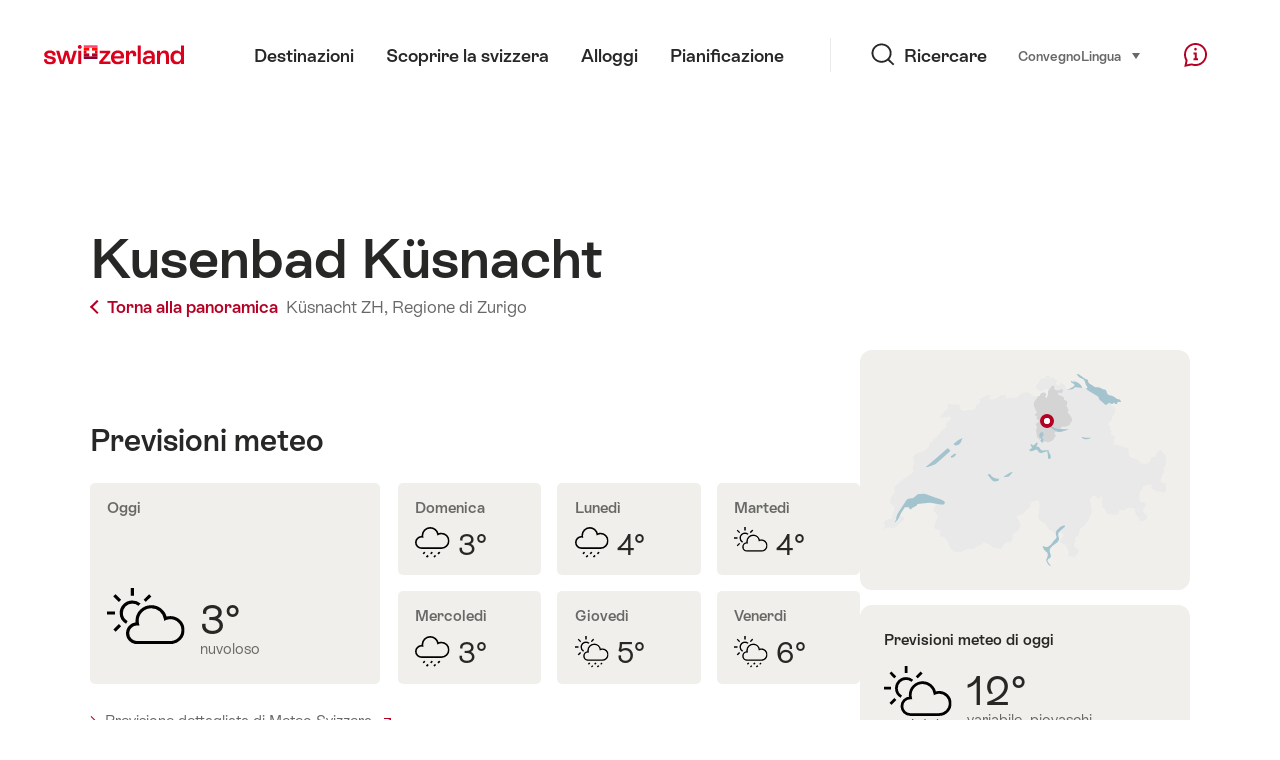

--- FILE ---
content_type: text/html;charset=UTF-8
request_url: https://sospo.myswitzerland.com/temperature-balneari/kusenbad-kuesnacht-327/
body_size: 14269
content:
<!DOCTYPE html>
<html class="no-js" dir="ltr" itemscope lang="it">
<head>
    <meta charset="utf-8">
    <meta content="width=device-width, initial-scale=1.0" name="viewport">
    <meta content="app-id=588419227" name="apple-itunes-app">
    <meta content="app-id=com.myswitzerland.familyapp&amp;hl=de" name="google-play-app">

    <!-- Google Tag Manager -->
    <script>
  (function(w, d, s, l, i) {
    w[l] = w[l] || [];w[l].push({
      'gtm.start' : new Date().getTime(),
      event : 'gtm.js'
    });
    var f = d.getElementsByTagName(s)[0],
      j = d.createElement(s),
      dl = l != 'dataLayer' ? '&l=' + l : '';
    j.async = true;
    j.src = 'https://www.googletagmanager.com/gtm.js?id=' + i + dl;f.parentNode.insertBefore(j, f);
  })(window, document, 'script', 'dataLayer', 'GTM-K3Q6QXG');
</script>
    <!-- End Google Tag Manager -->

    <meta content="/assets/img/graphics/mstile-310x310.png" name="msapplication-TileImage">
    <link href="/assets/img/graphics/favicon-16x16.png" rel="icon" sizes="16x16" type="image/png">
    <link href="/assets/img/graphics/favicon-32x32.png" rel="icon" sizes="32x32" type="image/png">
    <link href="/assets/img/graphics/favicon-96x96.png" rel="icon" sizes="96x96" type="image/png">
    <link href="/assets/img/graphics/android-icon-192x192.png" rel="icon" sizes="192x192" type="image/png">
    <link href="/assets/img/graphics/apple-touch-icon-180x180.png" rel="apple-touch-icon" sizes="180x180" type="image/png">
    <link as="font" crossorigin href="/assets/fonts/STAllegra-Semibold.woff2" rel="preload" type="font/woff2">
    <link as="font" crossorigin href="/assets/fonts/STAllegra-Regular.woff2" rel="preload" type="font/woff2">

    <title>Kusenbad Küsnacht, Küsnacht ZH: Temperatura dell’acqua e meteo | Svizzera Turismo</title>
    <meta content="Informazioni aggiornate su temperature, prezzi, orari di apertura e infrastrutture per Kusenbad Küsnacht
" name="description">

    
    <meta name="robots" content="index, follow">
    <!-- Open Graph data -->
    <meta content="article" property="og:type">
    <meta property="og:title">
    <meta content="Informazioni aggiornate su temperature, prezzi, orari di apertura e infrastrutture per Kusenbad Küsnacht
" property="og:description">
    <!-- Schema.org markup for Google+ -->
    <meta itemprop="name">
    <meta content="Informazioni aggiornate su temperature, prezzi, orari di apertura e infrastrutture per Kusenbad Küsnacht
" itemprop="description">
    <!-- Twitter Card data -->
    <meta content="summary" name="twitter:card">
    <meta name="twitter:title">
    <meta content="Informazioni aggiornate su temperature, prezzi, orari di apertura e infrastrutture per Kusenbad Küsnacht
" name="twitter:description">

    <script id="svgicons-script">
  (function (url, revision) {
    var storage = window.localStorage || {};
    if (!storage.svgicons || storage.svgicons_revision != revision) {
      document.write('<link rel="preload as="image" data-revision="' + revision + '" href="' + url + '" id="svgicons">');
    } else {
      document.write('<meta name="svgicons" data-revision="' + revision + '" content="' + url + '" id="svgicons">');
    }
  })( "/assets/img/svg-sprite.svg", '394faaf041a0d50e82b4484d91e7cbd53792b4c9bf06cd4ddf13a7dc655d3065');

  // The revision (second parameter) should change whenever the svg sprite (json) changes.
  // e.g. you can use the modification timestamp of the json file.
</script>

    <script>
  window.app_config = {
    language: document.querySelector("html").getAttribute("lang"),
    assetsDirectory: "/assets",
    locale: {
      watchlist: {
        storage: "watchlist",
        defaultName: "La mia lista di controllo ",
        removed: "Favorito rimosso"
      },
      autocomplete: {
        selected: "${value}. ${selected} di ${total} selezione.",
        complete: "La vostra selezione: ${value}",
        found: "${count} suggerimenti. Selezionare con i tasti freccia su o gi\u00F9.",
        notfound: "trovate alcuna proposta appropriato "
      },
      date: {
        "date-picker-instruction": "Eleggere la data con tasto freccia ",
        firstDayOfWeek: 1,
        dateFormat: null,
        today: "Oggi",
        disabled: "Indisponibile ",
        "prev-month": "Un mese addietro ",
        "next-month": "Un mese avanti ",
        months: [
          "Gennaio",
          "Febbraio",
          "Maggio",
          "Aprile",
          "Maggio",
          "Giugno",
          "Luglio",
          "Agosto",
          "Settembre",
          "Ottobre",
          "Novembre",
          "Dicembre"
        ],
        monthsShort: [
          "Gen",
          "Feb",
          "Mag",
          "Apr",
          "Mag",
          "Giu",
          "Lug",
          "Ago",
          "Set",
          "Ott",
          "Nov",
          "Dic"
        ],
        weekdays: [
          "Domenica",
          "Luned\u00EC",
          "Marted\u00EC",
          "Mercoled\u00EC",
          "Gioved\u00EC",
          "Venerd\u00EC",
          "Sabato"
        ],
        weekdaysShort: [
          "Do",
          "Lu",
          "Ma",
          "Me",
          "Gi",
          "Ve",
          "Sa"
        ]
      },
      formerrors: {
        required: "'{label}\u2019 bisogno essere compilare ",
        email: "'{label}' dovrebbe essere un indirizzo e-mail ",
        url: "'{label}\u2019 bisogno essere un URL valido ",
        tel: "'{label}\u2019 non \u00E8 un numero di telefono ",
        maxLength: "'{label}\u2019 bisogno essere meno di \u201A{maxLength}' lettere ",
        minLength: "'{label}\u2019 bisogno essere pi\u00F9 di \u201A{maxLength}' lettere ",
        equal: "'{label}\u2019 non \u00E8 uguale come \u201A{originalLabel}'",
        custom: "'{label}\u2019 scorretto "
      },
      geolocation: {
        PERMISSION_DENIED: 'Der Benutzer hat die Ermittlung der Position nicht erlaubt.',
        POSITION_UNAVAILABLE: 'Die Position ist nicht verfügbar.',
        TIMEOUT: 'Das Zeitlimit für die Ermittlung der Position wurde überschritten.',
        UNKNOWN_ERROR: 'Unbekannter Fehler bei der Ermittlung der Position.'
      },
      map: {
        "copyright-swisstopo": "Geodaten © swisstopo"
      },
      weather: {
        w1: "soleggiato",
        w2: "sole e nebbia",
        w3: "nuvoloso",
        w4: "variabile, piovaschi",
        w5: "variabile, temporali",
        w6: "variabile, precipitazioni nevose",
        w7: "variabile, temporale invernale",
        w8: "variabile, nevischio",
        w9: "variabile, temporale invernale",
        w10: "poco nuvoloso",
        w11: "poco nuvoloso, piovaschi",
        w12: "poco nuvoloso, temporali",
        w13: "poco nuvoloso, rovesci nevosi",
        w14: "poco nuvoloso, temporali invernali",
        w15: "poco nuvoloso, nevischio intenso",
        w16: "poco nuvoloso, temporale invernale",
        w17: "nebbia",
        w18: "molto nuvoloso",
        w19: "prevalentemente molto nuvoloso",
        w20: "nuvoloso e piovoso",
        w21: "nuvoloso, precipitazioni nevose",
        w22: "nuvoloso, nevischio",
        w23: "forti piogge",
        w24: "forti nevicate",
        w25: "nuvoloso, piovaschi",
        w26: "nuvoloso, temporali",
        w27: "nuvoloso, precipitazioni nevose",
        w28: "nuvoloso, temporali invernali",
        w29: "nuvoloso, nevischio intenso",
        w30: "nuvoloso, temporali invernali"
      },
      overlay: {
        closeButton: 'Overlay schliessen',
        iframeNotAccessible: 'Dieses Element ist nicht barrierefrei zugänglich.'
      }
    },
    google: {
      maps: {
        key: "AIzaSyCYlPxaWedZYP-fURKWamK6rtJb24LIiCo"
      }
    },
    algolia: {
      app: "LMQVZQEU2J",
      key: "913f352bafbf1fcb6735609f39cc7399",
      index: "myst_it",
      searchResultsUrl: "//www.myswitzerland.com/it/search",
      facetTypes: {
        Accommodation: "Accommodation",
        Art: "Arte",
        Climate_Overview_Page: "Clima",
        Default_Page: "Pagina",
        Event: "Event",
        Experience: "Scoprire",
        Finder_Page: "Filtro pagina",
        Food: "Food",
        Form: "Formulario",
        Home_Page: "Homepage",
        Info_Overview_Page: "Informazioni",
        Info_Section_Page: "Informazioni",
        Info: "Page",
        Landing_Page: "Pagina",
        News: "Notizie",
        Offer: "Offerta",
        Organisation: "Organisation",
        Place: "Posto",
        Planning_Information: "Planning Information",
        Recipe: "Ricetta",
        Restaurant: "Restaurant",
        Root_Page: "Pagina",
        Route: "Percorso",
        Storytelling_Page: "Story",
        Touristic_Object_Overview_Page: "Touristic objects overview",
        Whitelabel_Page: "Partners",
      }
    },
    guidle: {
      apiPois: 'https://www.guidle.com/m_ekUNmn/Schweiz-Tourismus/Webcams/?language={lang}',
      apiDetail: 'https://www.guidle.com/m_ekUNmn/Schweiz-Tourismus/Webcams/?templateVariant=json&offerIds={id}&language={lang}',
      apiHistory: 'https://www.guidle.com/api/rest/2.0/webcam/historic-pictures/{id}'
    }
  }
</script>

<script async src="https://www.googletagservices.com/tag/js/gpt.js"></script>
    <script>
  if (window.matchMedia && window.matchMedia('(prefers-color-scheme: dark)').matches) {
    const darkStyles = "/assets/css/ui-dark.css?d673430d1f20ac2969c0355a760faf7121ac19427cb1d0f9dfcc641b0f7e230e";
    document.write(`<link href="${darkStyles}" rel="stylesheet">`);
  } else {
    const styles = "/assets/css/ui.css?ae9b86d705dfc488a6f403346e2bd218b37ba8e8604f86f4ab5a6a3c16706cdc";
    document.write(`<link href="${styles}" rel="stylesheet">`);
  }
</script>
<noscript>
    <link rel="stylesheet" href="/assets/css/ui.css?ae9b86d705dfc488a6f403346e2bd218b37ba8e8604f86f4ab5a6a3c16706cdc">
</noscript>

</head>

<body>
<noscript>
    <iframe src="https://www.googletagmanager.com/ns.html?id=GTM-K3Q6QXG" height="0" width="0" style="display:none;visibility:hidden"></iframe>
</noscript>

<div id="body">
    <header class="Header" data-js-autobreak="small" data-js-nav id="Header">
    <p aria-level="1" class="visuallyhidden" role="heading">Navigare su myswitzerland.com</p>
    <nav aria-describedby="Skiplinks--h2" class="Skiplinks" data-js-skiplinks id="Skiplinks">
        <h2 class="visuallyhidden" id="Skiplinks--h2">Navigazione rapida</h2>
        <ul>
            <li><a accesskey="1" href="#main-content" title="[ALT + 1]">Contenuto</a></li>
            <li><a accesskey="2" href="/" title="[ALT + 2]">Pagina iniziale</a></li>
            <li><a accesskey="3" href="#headermainnav" title="[ALT + 3]">Navigazione</a></li>
            <li><a accesskey="4" href="#TO_BE_DEFINED" title="[ALT + 4]">Sitemap</a></li>
            <li><a accesskey="5" aria-expanded="false" data-flyout='{"focusInside":"input"}' data-js-flyout href="#searchOverlay" title="[ALT + 5]">Ricerca diretta</a></li>
        </ul>
    </nav>

    <div class="Overlay is-collapsed" data-flyout='{"syncstate":{"html, body":"is-overlaid"},"openAnimated":true,"closeAnimated":true,"arrowElements":false,"history":"searchOverlay"}' id="searchOverlay">
        <button class="Overlay--close" data-flyout-el="close" type="button">
            <span class="visuallyhidden">Chiudi la navigazione</span>
        </button>
        <div class="Overlay--content">
            <div class="Search" data-imageconfig="w_{w},h_{h},c_fill,g_auto,f_auto,q_auto,e_sharpen:50/" data-imagepath="https://media.myswitzerland.com/image/fetch/" data-js-search data-minlength="2" data-path="https://www.myswitzerland.com/it">
    <div class="js-search--app">
        <script type="application/json">
            {
                "searchLegend": "Ricercare",
                "placeholder": "Inserisci una parola chiave",
                "searchButton": "Cerca",
                "resultsFound": "risultati",
                "showAll": "Visualizza tutto",
                "showPage": "Visualizza pagina"
            }
        </script>
    </div>
</div>

        </div>
        <button class="FocusOnly" data-flyout-el="close" type="button">Chiudi la navigazione</button>
    </div>

    <div class="Header--nav is-hidden-mobilenav" data-js-autobreak="small">
        <div class="Header--nav--logo">
            <a class="HeaderLogo" href="//www.myswitzerland.com/it/" id="headerlogo" title="MySwitzerland">
    <span class="HeaderLogo--picto Icon" data-picto="logo-switzerland-flag">
        <svg aria-hidden="true"><use xlink:href="#picto-logo-switzerland-flag"></use></svg>
    </span>
</a>


        </div>

        <div class="Header--navLeft">
            <div class="Header--nav--main ResponsiveHolder" data-js-responsive-content='{"target":"headermainnav","breakpoint":"tablet-portrait","type":"above"}'>
                <nav class="HeaderMainNav" id="headermainnav">
                    <h2 class="visuallyhidden">Navigazione principale</h2>
                    <ul class="HeaderMainNav--list">
                        <li><a class="HeaderMainNav--link" href="https://www.myswitzerland.com/it/destinazione/"> <span class="HeaderMainNav--link--text">Destinazioni</span></a></li>
                        <li><a class="HeaderMainNav--link" href="https://www.myswitzerland.com/it/scoprire-la-svizzera/"> <span class="HeaderMainNav--link--text">Scoprire la svizzera</span></a></li>
                        <li><a class="HeaderMainNav--link" href="https://www.myswitzerland.com/it/alloggi/"> <span class="HeaderMainNav--link--text">Alloggi</span></a></li>
                        <li><a class="HeaderMainNav--link" href="https://www.myswitzerland.com/it/pianificazione/"> <span class="HeaderMainNav--link--text">Pianificazione</span></a></li>
                    </ul>
                </nav>
            </div>
        </div>
        <div class="Header--nav--services" data-hidden="true" data-js-collapsible='{"group":"subnav","syncstate":{".Header--nav":"is-servicenav-open"}}' id="headerservicenavcontainer">
            <h2 class="visuallyhidden">Ricercare</h2>
            <a aria-expanded="false" class="HeaderSearch" data-flyout-target="searchOverlay" data-flyout='{"focusInside":"input"}' data-js-flyout href="#searchOverlay">
                <span class="Icon" data-picto="service-search">
                    <svg aria-hidden="true"><use xlink:href="#picto-service-search"></use></svg>
                </span>
                <span class="HeaderSearch--text">Ricercare</span>
            </a>
        </div>
        <div class="Header--nav--meta ResponsiveHolder" data-js-responsive-content='{"target":"headermetanav","breakpoint":"tablet-portrait","type":"above"}'>
            <div class="HeaderMetaNav" id="headermetanav">
    <h2 class="visuallyhidden">Lingua, regione e link importante</h2>
    <ul class="HeaderMetaNav--list">
        <li class="HeaderMetaNav--item">
            <a class="" href="https://www.myswitzerland.com/meetings/"> Convegno </a>
        </li>

        <li class="HeaderMetaNav--item">
            <div class="Flyout HeaderMetaNav--languages bottom">
                <a href="#u86" class="Flyout--trigger" data-js-flyout="true" aria-controls="u86" aria-expanded="false">
                    <span class="Icon before inline" data-picto="globe">
                        <svg aria-hidden="true"><use xlink:href="#picto-globe"></use></svg>
                    </span>
                    Lingua
                    <span class="visuallyhidden">seleziona (clicca per vedere)</span>
                </a>
                <div class="Flyout--content is-collapsed" id="u86">
                    <div class="Flyout--content--inner" data-js-selfalign>
                        <div class="HeaderMetaNav--languages">
    <ul class="LinkList menu">
        
        <li>
            <a class="Link black small" href="https://sospo.myswitzerland.com/badewetter/kusenbad-kuesnacht-327/">Deutsch</a>
        </li>
        
        <li>
            <a class="Link black small" href="https://sospo.myswitzerland.com/lakesides-swimming-pools/kusenbad-kuesnacht-327/">English</a>
        </li>
        
        <li>
            <a class="Link black small" href="https://sospo.myswitzerland.com/meteo-des-plages/kusenbad-kuesnacht-327/">Français</a>
        </li>
        
        <li>
            <a class="Link black small is-active" href="https://sospo.myswitzerland.com/temperature-balneari/kusenbad-kuesnacht-327/">Italiano</a>
        </li>
        
        <li>
            <a class="Link black small" href="https://sospo.myswitzerland.com/zonas-de-bano/kusenbad-kuesnacht-327/">Español</a>
        </li>
        
        <li>
            <a class="Link black small" href="https://sospo.myswitzerland.com/zwemweer/kusenbad-kuesnacht-327/">Nederlands</a>
        </li>
        
        <li>
            <a class="Link black small" href="https://sospo.myswitzerland.com/lakesides-swimming-pools-pt/kusenbad-kuesnacht-327/">Português</a>
        </li>
        
        <li>
            <a class="Link black small" href="https://sospo.myswitzerland.com/jeziora-baseny/kusenbad-kuesnacht-327/">Polski</a>
        </li>
        
        <li>
            <a class="Link black small" href="https://sospo.myswitzerland.com/lakesides-swimming-pools-ru/kusenbad-kuesnacht-327/">Русский</a>
        </li>
        
        <li>
            <a class="Link black small" href="https://sospo.myswitzerland.com/lakesides-swimming-pools-zh/kusenbad-kuesnacht-327/">中文简体</a>
        </li>
        
        <li>
            <a class="Link black small" href="https://sospo.myswitzerland.com/lakesides-swimming-pools-ja/kusenbad-kuesnacht-327/">日本語</a>
        </li>
        
        <li>
            <a class="Link black small" href="https://sospo.myswitzerland.com/lakesides-swimming-pools-zo/kusenbad-kuesnacht-327/">中文繁体</a>
        </li>
        
        <li>
            <a class="Link black small" href="https://sospo.myswitzerland.com/lakesides-swimming-pools-ko/kusenbad-kuesnacht-327/">한국어</a>
        </li>
        
        <li>
            <a class="Link black small" href="https://sospo.myswitzerland.com/lakesides-swimming-pools-ar/kusenbad-kuesnacht-327/">العربية</a>
        </li>
    </ul>
</div>

                        
                        <button class="FocusOnly" data-flyout-el="close" type="button">Chiudi la lingua</button>
                    </div>
                </div>
            </div>
        </li>
    </ul>
</div>

        </div>
        <nav class="HeaderServiceNav">
            <h2 class="visuallyhidden">Service Navigation</h2>
            <ul class="HeaderServiceNav--list">
                <li>
                    <a href="//help.myswitzerland.com/hc/" class="HeaderServiceNav--link" data-js-tooltip="bottom compact t-xxs t-red t-bold" title="Aiuto &amp; Contatto">
                        <span class="Icon red" data-picto="service-contact">
                            <svg aria-hidden="true"><use xlink:href="#picto-service-contact"></use></svg>
                        </span>
                        <span class="visuallyhidden">Aiuto &amp; Contatto</span>
                    </a>
                </li>
                <li class="is-visible-tablet-portrait">
                    <a href="" class="HeaderServiceNav--link" data-js-tooltip="bottom compact t-xxs t-red t-bold" title="Nel mio ambiente">
                        <span class="Icon red" data-picto="service-around-me">
                            <svg aria-hidden="true"><use xlink:href="#picto-service-around-me"></use></svg>
                        </span>
                        <span class="visuallyhidden">Nel mio ambiente</span>
                    </a>
                </li>
            </ul>
        </nav>
    </div>
    <div class="HeaderMobile" data-js-autobreak="small">
    <div class="HeaderMobile--header">
        <a class="HeaderLogo" href="//www.myswitzerland.com/it/" id="headerlogo" title="MySwitzerland">
    <span class="HeaderLogo--picto Icon" data-picto="logo-switzerland-flag">
        <svg aria-hidden="true"><use xlink:href="#picto-logo-switzerland-flag"></use></svg>
    </span>
</a>



        <button aria-controls="mobilenav" aria-expanded="false" class="HeaderMobile--toggle" data-js-flyout>
            <span class="HeaderMobile--toggle--label"> Menu <span class="visuallyhidden">Aprire la navigazione</span>
            </span>
        </button>
    </div>
    <div class="HeaderMobile--nav is-collapsed" data-flyout='{"syncstate":{"#Header, html":"is-mobile-open"},"closeAnimated":true,"arrowElements":"[aria-controls], a[href]"}' id="mobilenav">
        <div class="HeaderMobile--nav--main">
            <div class="HeaderMobile--nav--head">
                <button class="HeaderMobile--nav--close" data-flyout-el="close">
                    <span class="visuallyhidden">Chiudi la navigazione</span>
                </button>
                <h2 class="visuallyhidden">Ricercare</h2>
<a aria-expanded="false" class="HeaderSearch" data-flyout='{"focusInside":"input","syncstate":{".HeaderMobile--nav":"is-search-open"},"openAnimated":true,"closeAnimated":true}' data-js-flyout href="#searchOverlay">
    <span class="Icon" data-picto="service-search">
        <svg aria-hidden="true"><use xlink:href="#picto-service-search"></use></svg>
    </span>
    <span class="HeaderSearch--text">Ricercare</span>
</a>

            </div>
            <div class="HeaderMobile--nav--body">
                <nav class="HeaderMobileMainNav">
                    <h2 class="visuallyhidden">Navigazione principale</h2>
                    <ul class="HeaderMobileMainNav--list">
                        <li><a class="HeaderMobileMainNav--link home" href="/">Home</a></li>
                        <li><a class="HeaderMobileMainNav--link" href="https://www.myswitzerland.com/it/destinazione/"> Destinazioni </a></li>
                        <li><a class="HeaderMobileMainNav--link" href="https://www.myswitzerland.com/it/scoprire-la-svizzera/"> Scoprire la svizzera </a></li>
                        <li><a class="HeaderMobileMainNav--link" href="https://www.myswitzerland.com/it/alloggi/"> Alloggi </a></li>
                        <li><a class="HeaderMobileMainNav--link" href="https://www.myswitzerland.com/it/pianificazione/"> Pianificazione </a></li>
                    </ul>
                </nav>
                <div class="ResponsiveHolder" data-js-responsive-content='{"target":"headermetanav","breakpoint":"tablet-portrait","type":"below"}'></div>
            </div>
            <div class="HeaderMobile--nav--foot">
                <div class="HeaderServiceNavMobile" data-js-headerservicenavmobile id="HeaderServiceNavMobile">
    <h2 class="visuallyhidden">Service Navigation</h2>
    <ul class="HeaderServiceNavMobile--list">
        <li>
            <a class="HeaderServiceNavMobile--item--link" data-js-headerservicenavmobile-el href="">
                <span class="Icon" data-picto="location">
                    <svg aria-hidden="true"><use xlink:href="#picto-location"></use></svg>
                </span>
                <span class="HeaderServiceNavMobile--item--link--text">Mappa</span>
            </a>
        </li>
        <li>
            <a class="HeaderServiceNavMobile--item--link" data-js-headerservicenavmobile-el href="">
                <span class="Icon" data-picto="service-contact">
                    <svg aria-hidden="true"><use xlink:href="#picto-service-contact"></use></svg>
                </span>
                <span class="HeaderServiceNavMobile--item--link--text">Aiuto &amp; Contatto</span>
            </a>
        </li>
    </ul>
</div>

            </div>
        </div>
        <div class="HeaderMobile--nav--sub ResponsiveHolder" data-js-responsive-content='{"target":"headersubnav","breakpoint":"tablet-portrait","type":"below"}'></div>
    </div>
</div>
    <div class="Header--background"></div>
</header>

    <div class="site-content" id="main-content" role="main">
        <div class="l-Gap l-SiteWidth none-down">
    <div class="PageHeader small">
        <div class="PageHeader--header">
            <h1 class="PageHeader--title">Kusenbad Küsnacht</h1>
            <div class="PageHeader--meta">
                <a class="PageHeader--category" href="/temperature-balneari/" title="Torna alla panoramica">
                    <span class="Icon before inline" data-icon="nav-back-mobile"></span> Torna alla panoramica
                </a>
                <span class="PageHeader--info"> 
                    <a href="https://sospo.myswitzerland.com/temperature-balneari/-/kuesnacht-zh/" title="Küsnacht ZH">Küsnacht ZH,</a>
                    <a href="https://sospo.myswitzerland.com/temperature-balneari/-/regione-di-zurigo/" title="Regione di Zurigo">Regione di Zurigo</a>
                </span>
            </div>
        </div>
    </div>
</div>


        <div class="l-Gap none-down">
            <div class="l-PageGrid">
                <div class="l-PageGrid--inner">
                    <div class="l-PageGrid--main">

                        <div class="l-Gap l-SiteWidth s-down">
    
    <div class="PageHeader--image small">
        

        

    </div>
    <div class="PageHeader--summary">
        <section class="MobileSummary facts">
            <h2 id="u3" class="visuallyhidden">Previsioni meteo</h2>
            <ul aria-labelledby="u3" class="MobileSummary--bar">
                <li class="MobileSummary--section">
                    <div class="MobileSummary--info">
                        <div class="QuickFacts summary">
                            <div aria-hidden="true" class="QuickFacts--icon">
                                <span class="Icon" data-picto="weather">
                                    <svg aria-hidden="true"><use xlink:href="#picto-weather"></use></svg>
                                </span>
                            </div>
                            <ul class="QuickFacts--info">
                                <li class="QuickFacts--value">12°</li>
                            </ul>
                        </div>
                    </div>
                </li>
                <li class="MobileSummary--section">
                    
<div class="MobileSummary--info">
    <div class="QuickFacts summary">
        <div aria-hidden="true" class="QuickFacts--icon">
            <span class="Icon" data-picto="temperature"> 
                <svg aria-hidden="true"><use xlink:href="#picto-temperature"></use></svg>
            </span>
        </div>
        <ul class="QuickFacts--info">
            <li class="QuickFacts--value">20°</li>
            <li class="QuickFacts--content">Lago</li>
        </ul>
    </div>
    
    <div class="QuickFacts summary">
        <ul class="QuickFacts--info">
            <li class="QuickFacts--value">—/—</li>
            <li class="QuickFacts--content">Pool in./out.</li>
        </ul>
    </div>
</div>
                </li>
            </ul>
        </section>
    </div>
</div>



                        ﻿

                        <div class="ArticleSection" id="articlesection-u8">
    <div class="ArticleSection--header" data-inpagenavigation-title="Previsioni meteo">
        <h2 class="ArticleSection--title">Previsioni meteo</h2>
        <button aria-controls="articlesection-u8-content" aria-expanded="false" class="ArticleSection--toggle" type="button">
            <span class="visuallyhidden">Visualizza il contenuto per Previsioni meteo</span>
        </button>
    </div>
    <div class="ArticleSection--content" data-hidden="true" data-js-collapsible="articlesection-u8-section" id="articlesection-u8-content">
        <div class="ArticleSection--content--inner">
            <div class="l-Gap l-SiteWidth m-down small">
    <div data-js-weather="{&quot;rKey&quot;:1761,&quot;type&quot;:&quot;forecast&quot;,&quot;relUrl&quot;:&quot;/assets/img/graphics/weather/&quot;,&quot;provider&quot;:&quot;https://cdn2.myswitzerland.com/meteo/transformed/resort_{rKey}.json&quot;,&quot;linkText&quot;:&quot;Previsione dettagliata di Meteo Svizzera&quot;,&quot;genericText&quot;:&quot;Meteo Schweiz&quot;,&quot;genericLink&quot;:&quot;https://www.srf.ch/meteo&quot;}"></div>
</div>

        </div>
    </div>
</div>


                        
                            <div class="ArticleSection" id="articlesection-u9">
    <div class="ArticleSection--header" data-inpagenavigation-title="Preise">
        <h2 class="ArticleSection--title">Prezzi</h2>
        <button aria-controls="articlesection-u9-content" aria-expanded="false" class="ArticleSection--toggle" type="button">
            <span class="visuallyhidden">Visualizza il contenuto per Prezzi</span>
        </button>
    </div>
    <div class="ArticleSection--content" data-hidden="true" data-js-collapsible="articlesection-u9-section" id="articlesection-u9-content">
        <div class="ArticleSection--content--inner">
            <div class="l-Gap l-SiteWidth none-down">
                <div class="KeyValueList evenColumns">
                    <table data-js-autobreak="reset">
                        <caption>
                            <span class="visuallyhidden">Key Value List</span>
                        </caption>
                        <tbody>
                            
                            
                            <tr>
                                <th scope="row">Adulti</th>
                                <td>8.&mdash;</td>
                            </tr>
                            
                            
                        </tbody>
                    </table>
                    
                </div>
            </div>
        </div>
    </div>
</div>

                        
                        
                            <div class="ArticleSection" id="articlesection-u10">
    <div class="ArticleSection--header" data-inpagenavigation-title="Öffnungszeiten">
        <h2 class="ArticleSection--title">Orari di apertura</h2>
        <button aria-controls="articlesection-u10-content" aria-expanded="false" class="ArticleSection--toggle" type="button">
            <span class="visuallyhidden">Visualizza il contenuto per Orari di apertura </span>
        </button>
    </div>
    <div class="ArticleSection--content" data-hidden="true" data-js-collapsible="articlesection-u10-section" id="articlesection-u10-content">
        <div class="ArticleSection--content--inner">
            <div class="l-Gap l-SiteWidth s-down">
                <div class="KeyValueList evenColumns">
                    <table data-js-autobreak="reset">
                        <caption>
                            <span class="visuallyhidden">Orari di apertura</span>
                        </caption>
                        <tbody>
                            
                            <tr>
                                <th scope="row">Inizio stagione:</th>
                                <td>08.05.2021</td>
                            </tr>
                            <tr>
                                <th scope="row">Fine stagione:</th>
                                <td>19.09.2021</td>
                            </tr>
                        </tbody>
                    </table>
                    
                </div>
            </div>
        </div>
    </div>
</div>

                        
                        
                            <div class="ArticleSection" id="articlesection-u15">
    <div class="ArticleSection--header" data-inpagenavigation-title="Infrastruttura">
        <h2 class="ArticleSection--title">Infrastruttura</h2>
        <button aria-controls="articlesection-u15-content" aria-expanded="false" class="ArticleSection--toggle" type="button">
            <span class="visuallyhidden">Visualizza il contenuto per Infrastruttura</span>
        </button>
    </div>
    <div class="ArticleSection--content" data-hidden="true" data-js-collapsible="articlesection-u15-section" id="articlesection-u15-content">
        <div class="ArticleSection--content--inner">
            <div class="l-Gap l-SiteWidth none-down">
                <div class="SummaryAccordion2Section">
                    <article class="SummaryAccordion2">
    <div class="SummaryAccordion2--inner">
        <div class="SummaryAccordion2--header">
            <div class="SummaryAccordion2--header--inner">
                <h3 class="SummaryAccordion2--title">Tipi di infrastrutture di piscine</h3>
                <button aria-controls="u11-content" aria-expanded="false" class="SummaryAccordion2--toggle" type="button">
                    <span class="visuallyhidden">Visualizza il contenuto per Tipi di infrastrutture di piscine</span>
                </button>
                <div class="SummaryAccordion2--summary hide-expanded">Piscina all'aperto, Accesso al lago</div>
            </div>
        </div>
        <div class="SummaryAccordion2--content" data-hidden="true" data-js-collapsible="u11-card" id="u11-content">
            <div class="SummaryAccordion2--content--inner">
                <div class="l-Gap none-down">
                    <ul class="FeatureTags">
                        
                        <li class="FeatureTag">Piscina all'aperto</li>
                        
                        
                        <li class="FeatureTag">Accesso al lago</li>
                        
                    </ul>
                </div>
            </div>
        </div>
    </div>
</article>

                    <article class="SummaryAccordion2">
    <div class="SummaryAccordion2--inner">
        <div class="SummaryAccordion2--header">
            <div class="SummaryAccordion2--header--inner">
                
                <h3 class="SummaryAccordion2--title">Piscina</h3>
                <button aria-controls="u12-content" aria-expanded="false" class="SummaryAccordion2--toggle" type="button">
                     
                    <span class="visuallyhidden">[[#{show_content_for(#{detail_pools_without_number})}]</span>
                </button>
            </div>
        </div>
        <div class="SummaryAccordion2--content" data-hidden="true" data-js-collapsible="u12-card" id="u12-content">
            <div class="SummaryAccordion2--content--inner">
                <div class="KeyValueList evenColumns">
                    <table data-js-autobreak="reset">
                        <caption>
                            <span class="visuallyhidden">Key Value List</span>
                        </caption>
                        <tbody>
                            
                            
                            
                        </tbody>
                    </table>
                </div>
                <div class="l-Gap none-down">
                    <ul class="FeatureTags">
                        <li class="FeatureTag">Lago</li>
                        
                        
                        
                        
                        
                        
                        
                        
                        
                        
                        
                        
                        
                    </ul>
                </div>
            </div>
        </div>
    </div>
</article>

                    

                    

                </div>
            </div>
        </div>
    </div>
</div>

                        
                        
                            <div class="ArticleSection" id="articlesection-u16">
    <div class="ArticleSection--header" data-inpagenavigation-title="Altre strutture">
        <h2 class="ArticleSection--title">Altre strutture</h2>
        <button aria-controls="articlesection-u16-content" aria-expanded="false" class="ArticleSection--toggle" type="button">
            <span class="visuallyhidden">Visualizza il contenuto per Altre strutture </span>
        </button>
    </div>
    <div class="ArticleSection--content" data-hidden="true" data-js-collapsible="articlesection-u16-section" id="articlesection-u16-content">
        <div class="ArticleSection--content--inner">
            <div class="l-Gap l-SiteWidth">
    <div class="ArticleSubSection">
        <h3 class="ArticleSubSection--title">Sport e svago</h3>
        <div class="ArticleSubSection--content">
            <div class="l-Gap l-SiteWidth none-down">
                <ul class="FeatureTags">
                    <li class="FeatureTag">Zattera</li>
                    
                    
                    
                    
                    
                    
                    
                    
                    
                    
                    
                    
                </ul>
            </div>
        </div>
    </div>
</div>

            <div class="l-Gap l-SiteWidth">
    <div class="ArticleSubSection">
        <h3 class="ArticleSubSection--title">Vitto</h3>
        <div class="ArticleSubSection--content">
            <div class="l-Gap l-SiteWidth none-down">
                <ul class="FeatureTags">
                    <li class="FeatureTag">Ristorante</li>
                    <li class="FeatureTag">Chiosco</li>
                    <li class="FeatureTag">Chiosco</li>
                    <li class="FeatureTag">Picnic consentito</li>
                    
                </ul>
            </div>
        </div>
    </div>
</div>

            

            <div class="l-Gap l-SiteWidth">
    <div class="ArticleSubSection">
        <h3 class="ArticleSubSection--title">Noleggio</h3>
        <div class="ArticleSubSection--content">
            <!-- Begin: components/content/FeatureTags/FeatureTags -->
            <!-- Default gap: none, small: s, here: none -->
            <div class="l-Gap l-SiteWidth none-down">
                <ul class="FeatureTags">
                    
                    <li class="FeatureTag">Sedie a sdraio</li>
                    
                    
                    
                    
                </ul>
            </div>
            <!-- End: components/content/FeatureTags/FeatureTags -->
        </div>
    </div>
</div>

            <div class="l-Gap l-SiteWidth">
    <div class="ArticleSubSection">
        <h3 class="ArticleSubSection--title">Varie</h3>
        <div class="ArticleSubSection--content">
            <div class="l-Gap l-SiteWidth none-down">
                <ul class="FeatureTags">
                    
                    
                    
                    <li class="FeatureTag">Prato-solarium</li>
                    <li class="FeatureTag">Ombra</li>
                    <li class="FeatureTag">Sorveglianza balneare</li>
                    
                    
                    
                    <li class="FeatureTag">Area relax</li>
                    <li class="FeatureTag">Doccia</li>
                    
                </ul>
            </div>
        </div>
    </div>
</div>

        </div>
    </div>
</div>
                        
                        <div class="ArticleSection" id="articlesection-u17">
    <div class="ArticleSection--header" data-inpagenavigation-title="Kontakt">
        <h2 class="ArticleSection--title">Indirizzo</h2>
        <button aria-controls="articlesection-u17-content" aria-expanded="false" class="ArticleSection--toggle" type="button">
            <span class="visuallyhidden">Visualizza il contenuto per Indirizzo </span>
        </button>
    </div>
    <div class="ArticleSection--content" data-hidden="true" data-js-collapsible="articlesection-u17-section" id="articlesection-u17-content">
        <div class="ArticleSection--content--inner">
            <div class="l-Gap l-SiteWidth s-down">
                <div class="richtext">
                    <p class="l-Gap em-down">
                        Kusenbad Küsnacht <br> 
                        <span>Seestrasse bei Nr. 72<br /></span> 
                        <span>8700 Küsnacht ZH</span>
                    </p>
                    <p>
                        <span>+41 (0)44 910 03 78<br /></span> 
                        <span>
                            <a href="mailto:strandbad@kuesnacht.ch" class="Link icon-after">strandbad@kuesnacht.ch
                                <span class="Icon after" data-icon="link-external"></span>
                            </a><br />
                        </span> 
                        <span>
                            <a href="https://www.kuesnacht.ch/page/56" target="_blank" class="Link icon-after">www.kuesnacht.ch 
                            <span class="Icon after" data-icon="link-external"></span></a>
                        </span>
                    </p>
                </div>
            </div>
        </div>
    </div>
</div>

                        <div class="ArticleSection plain" id="articlesection-u19">
    <div class="ArticleSection--content">
        <div class="ArticleSection--content--inner">
            <!-- Default gap: s, small: s, here: s -->
            <div class="em-up l-Gap l-SiteWidth s-down">
                <div class="richtext t-regular t-xxs">
                    <p>Responsabili di tutte le informazioni sono le stazioni locali. I dati meteo sono messi a disposizione da SRF Meteo.</p>
                </div>
            </div>
        </div>
    </div>
</div>

                    </div>
                    <div class="l-PageGrid--aside" data-js-aside>
                        <div class="l-PageGrid--aside--content" data-js-aside-content>
                            <div class="Summary">
    <h2 class="visuallyhidden">??detail_summary_it??</h2>
    <div class="Summary--item">
        <div class="SidebarWidget">
    <div class="SidebarWidget--body">
        <div class="MapWidget" data-js-mapwidget>
            <h3 class="visuallyhidden">??detail_map_it??</h3>
            <div class="MapWidget--map">
                <div class="MapWidget--mapLayer">
                    <div class="AreaMap flat" data-js-areamap='{&quot;selectedArea&quot;:&quot;003&quot;,&quot;areas&quot;:null,&quot;routeLocations&quot;:null}'>
                        <div class="LazyContent"
                             data-lazycontent="/assets/img/graphics/areamap.svg">
                            <img alt="Übersichtskarte (wird geladen)" class="AreaMap--preview" src="/assets/img/graphics/areamap-preview.png" style="width:100%">
                        </div>
                        <div class="AreaMap--locationLayer">
                            <div class="AreaMap--location" style="left:57.95918367346939%;top:24.400000000000002%;" data-region="Küsnacht ZH">
                                <button class="customTrigger" data-js-tooltip="true" type="button" aria-describedby="tooltip_u1">
                                    <span class="js-areaMapMarker AreaMap--prominentMarker"></span>
                                </button>
                                <div class="Tooltip--hidden" id="tooltip_u1">
                                    <div class="t-base t-bold">Küsnacht ZH</div>
                                    <div class="t-xs">Küsnacht ZH</div>
                                </div>
                            </div>
                        </div>
                        <a class="AreaMap--link" href="https://maps.apple.com/?q=47.3230724511701400000,8.5768887307953040000" target="_blank" title="Indicare sulla carta">Indicare sulla carta</a>
                    </div>
                </div>
            </div>
        </div>
        <a href="https://maps.apple.com/?q=47.3230724511701400000,8.5768887307953040000" target="_blank" class="Link list MapWidget--link is-visible-mobile">Indicare sulla carta </a>
    </div>
</div>

    </div>
    <div class="Summary--item">
        <div class="SidebarWidget">
    <h3 class="SidebarWidget--title">Previsioni meteo di oggi</h3>
    <div class="SidebarWidget--body">
        <div class="QuickFactsWidget">
            <div class="QuickFacts large">
                <div aria-hidden="true" class="QuickFacts--icon">
                    <img src="/assets/img/graphics/weather/04.svg" alt=""/>
                </div>
                <ul class="QuickFacts--info">
                    <li class="QuickFacts--value">12°</li>
                    <li class="QuickFacts--content">variabile, piovaschi</li>
                </ul>
            </div>
            <div class="QuickFactsWidget--additional">
                
                <div class="QuickFactsWidget--item">
                    <div class="QuickFactsWidget--inner">
                        <div class="QuickFacts">
                            <ul class="QuickFacts--info">
                                <li class="QuickFacts--value">—</li>
                                <li class="QuickFacts--content">Piscina all&#39;aperto</li>
                            </ul>
                        </div>
                    </div>
                </div>
                
                <div class="QuickFactsWidget--item">
                    <div class="QuickFactsWidget--inner">
                        <div class="QuickFacts">
                            <ul class="QuickFacts--info">
                                <li class="QuickFacts--value">20°</li>
                                <li class="QuickFacts--content">Accesso al lago</li>
                            </ul>
                        </div>
                    </div>
                </div>
            </div>
            <div class="QuickFactsWidget--info is-open">
                Ultimo aggiornamento: 18.09.2025, 09:40
            </div>
        </div>
    </div>
</div>
    </div>
</div>

                        </div>
                    </div>
                </div>
            </div>
        </div>

        <div class="l-Gap l-down s-up">
    <div class="l-HiddenOverflow">
        <div class="Advertisement default">
            <div class="Advertisement--layout"><div class="Advertisement--width">
    <h3 class="Advertisement--title">Pubblicità</h3>
    <div class="Advertisement--box">
        <!-- Google Ad Manager -->
        <script>
            var googletag = googletag || {};
            googletag.cmd = googletag.cmd || [];
            googletag.cmd.push(function() {
                var responsiveMapping = googletag.sizeMapping()
                    .addSize([ 750, 0 ], [ [ 994, 250 ], [ 994, 118 ], [ 728, 90 ] ]) // Desktop
                    .addSize([ 0, 0 ], [ [ 320, 100 ], [ 320, 50 ] ]) // Mobile
                    .build();
                googletag.defineSlot('/18039417/MySwitzerland_Board', [ [ 320, 50 ], [ 728, 90 ], [ 320, 100 ], [ 994, 118 ], [ 994, 250 ] ], 'div-gpt-ad-1547208531910-0')
                    .defineSizeMapping(responsiveMapping).setCollapseEmptyDiv(true).addService(googletag.pubads())
                    .setTargeting("url", "/sospo/temperature-balneari")
                    .setTargeting("pageID", "CFA219D5-F676-4165-A0FD-DD383293CD03");
                googletag.enableServices();
            });
        </script>
        <div id="div-gpt-ad-1547208531910-0">
            <script>
                googletag.cmd.push(function() {
                    googletag.display('div-gpt-ad-1547208531910-0');
                });
            </script>
        </div>
    </div>
</div>
</div>
        </div>
    </div>
</div>


        ﻿<div class="RelatedSection">
    <div class="l-Gap m-up none-down">
        <div class="l-Gap l-SiteWidth l-down">
    <div class="SectionTitle inline" data-inpagenavigation-title="Informationen">
        <h2 class="SectionTitle--title">
            <span>Dettagli sulla destinazione:</span>
            <a href="https://www.myswitzerland.com/it/destinazione/kuesnacht-zh/" target="_blank">Küsnacht ZH</a>
        </h2>
    </div>
    <ul class="CardTeaserSection">
        <li>
            <article class="CardTeaser">
    <div class="CardTeaser--inner">
        <div class="CardTeaser--header">
            <div class="CardTeaser--image">
                <img alt="" src="/dummy/pictos/kontakt.svg">
            </div>
            <h3 class="CardTeaser--title">Ufficio turistico </h3>
            <button aria-controls="u39-content" aria-expanded="false" class="CardTeaser--toggle" type="button">
                <span class="visuallyhidden">Ufficio turistico </span>
            </button>
        </div>
        <div class="CardTeaser--content" data-hidden="true" data-js-collapsible="u39-card" id="u39-content">
            <div class="CardTeaser--text">
            
                <p>
                    <strong class="t-dark t-bold">Salon Theater Herzbaracke</strong> <br /> 
                    <span>Florastrasse 37 <br /></span>
                    <span>8008 Zürich <br /></span> 
                    <span>T +41 (0)44 380 5 380 <br /></span>
                    
                    <span><a href="mailto:herzblut@herzbaracke.ch">herzblut@herzbaracke.ch</a> <br /></span>
                    <span><a href="http://www.zuerich.com/zuerichsee" target="_blank">http://www.zuerich.com/zuerichsee</a></span>
                </p>
            </div>
        </div>
    </div>
</article> 

        </li>
        
        <li>
            <article class="CardTeaser">
    <div class="CardTeaser--inner">
        <div class="CardTeaser--header">
            <div class="CardTeaser--image">
                <img alt="" src="/dummy/pictos/uebernachtungen.svg">
            </div>
            <h3 class="CardTeaser--title">Accommodation</h3>
            <button aria-controls="u41-content" aria-expanded="false" class="CardTeaser--toggle" type="button">
                <span class="visuallyhidden">
                    Accommodation
                </span>
            </button>
        </div>
        <div class="CardTeaser--content" data-hidden="true" data-js-collapsible="u41-card" id="u41-content">
            <div class="CardTeaser--text">
                <ul class="LinkList">
                    <li class="LinkList--item">
                        <a href="https://www.myswitzerland.com/it/alloggi/hotels-ricerca/-/kuesnacht-zh/" target="_blank" class="Link list LinkList--item--link">Prenota un hotel </a>
                    </li>
                    <li class="LinkList--item">
                        <a href="https://chalet.myswitzerland.com/appartamento/kuesnacht-zh/" target="_blank" class="Link list LinkList--item--link">Appartamenti in Küsnacht ZH
 </a>
                    </li>
                    <li class="LinkList--item">
                        <a href="https://www.myswitzerland.com/it/alloggi/altri-alloggi/sistemazioni-per-gruppi-ricerca/-/kuesnacht-zh/" target="_blank" class="Link list LinkList--item--link">Group houses groups.swiss </a>
                    </li>
                    <li class="LinkList--item">
                        <a href="https://www.myswitzerland.com/it-ch/alloggi/altri-alloggi/campeggi-ricerca/-/kuesnacht-zh/" target="_blank" class="Link list LinkList--item--link">Campeggi </a>
                    </li>
                    <li class="LinkList--item">
                        <a href="https://www.myswitzerland.com/it/alloggi/altri-alloggi/bed-and-breakfast-ricerca/-/kuesnacht-zh/" target="_blank" class="Link list LinkList--item--link">Pernottamento e prima colazione </a>
                    </li>
                </ul>
            </div>
        </div>
    </div>
</article> 

        </li>
        <li>
            <article class="CardTeaser">
    <div class="CardTeaser--inner">
        <div class="CardTeaser--header">
            <div class="CardTeaser--image">
                <img alt="" src="/dummy/pictos/broschure.svg">
            </div>
            <h3 class="CardTeaser--title">Informazioni sul luogo</h3>
            <button aria-controls="u44-content" aria-expanded="false" class="CardTeaser--toggle" type="button">
                <span class="visuallyhidden">
                    Informazioni sul luogo
                </span>
            </button>
        </div>
        <div class="CardTeaser--content" data-hidden="true" data-js-collapsible="u44-card" id="u44-content">
            <div class="CardTeaser--text">
                <ul class="LinkList">
                    <li class="LinkList--item">
                        <a href="https://www.myswitzerland.com/it-ch/scoprire-la-svizzera/manifestazioni/manifestazioni-ricerca/-/kuesnacht-zh/" class="Link list LinkList--item--link" target="_blank">Manifestazioni a Küsnacht ZH </a>
                    </li>
                </ul>
            </div>
        </div>
    </div>
</article> 

        </li>
    </ul>
</div>

    </div>
</div>


        
        

        <footer class="Footer" role="contentinfo">
    <p aria-level="1" class="visuallyhidden" role="heading">Footer</p>

    <div class="Footer--search"><h2 class="visuallyhidden">Ricercare</h2>
<a aria-expanded="false" class="HeaderSearch" data-flyout='{"focusInside":"input","syncstate":{".HeaderMobile--nav":"is-search-open"},"openAnimated":true,"closeAnimated":true}' data-js-flyout href="#searchOverlay">
    <span class="Icon" data-picto="service-search">
        <svg aria-hidden="true"><use xlink:href="#picto-service-search"></use></svg>
    </span>
    <span class="HeaderSearch--text">Ricercare</span>
</a>
</div>
    <div class="Footer--quicklinks">
        <div class="Footer--row">
            <div class="Footer--column">
                <h2 class="Footer--quicklinks--title">
                    Legal information
                    <button aria-controls="footer-quicklinks-0" aria-expanded="false" class="Footer--toggle" type="button">
                            <span class="visuallyhidden">

                            </span>
                    </button>
                </h2>
                <div class="Footer--collapsible" data-hidden="true" data-js-collapsible="u1-card-0" id="footer-quicklinks-0">
                    <div class="Footer--collapsible--inner">
                        <ul class="Footer--quicklinks--list">
                            <li>
                                <a class="Footer--quicklinks--link" href="https://www.myswitzerland.com/en/planning/about-switzerland/terms-of-use">
                                    Terms of use
                                </a>
                            </li>
                            <li>
                                <a class="Footer--quicklinks--link" href="https://www.myswitzerland.com/en/planning/about-switzerland/data-protection">
                                    Data protection &amp; privacy
                                </a>
                            </li>
                            <li>
                                <a class="Footer--quicklinks--link" href="https://www.myswitzerland.com/en/planning/about-switzerland/cookies">
                                    Cookies
                                </a>
                            </li>
                            <li>
                                <a class="Footer--quicklinks--link" href="https://www.myswitzerland.com/en/planning/about-switzerland/imprint">
                                    Imprint
                                </a>
                            </li>
                        </ul>
                    </div>
                </div>
            </div>
            <div class="Footer--column">
                <h2 class="Footer--quicklinks--title">
                    More Pages
                    <button aria-controls="footer-quicklinks-1" aria-expanded="false" class="Footer--toggle" type="button">
                            <span class="visuallyhidden">

                            </span>
                    </button>
                </h2>
                <div class="Footer--collapsible" data-hidden="true" data-js-collapsible="u1-card-1" id="footer-quicklinks-1">
                    <div class="Footer--collapsible--inner">
                        <ul class="Footer--quicklinks--list">
                            <li>
                                <a class="Footer--quicklinks--link" href="https://www.myswitzerland.com/en/planning/about-switzerland/mobile-apps">
                                    Apps
                                </a>
                            </li>
                            <li>
                                <a class="Footer--quicklinks--link" href="https://www.myswitzerland.com/en/planning/about-switzerland/partners">
                                    Partners
                                </a>
                            </li>
                        </ul>
                    </div>
                </div>
            </div>
            <div class="Footer--column">
                <h2 class="Footer--quicklinks--title">
                    Contact
                    <button aria-controls="footer-quicklinks-2" aria-expanded="false" class="Footer--toggle" type="button">
                            <span class="visuallyhidden">

                            </span>
                    </button>
                </h2>
                <div class="Footer--collapsible" data-hidden="true" data-js-collapsible="u1-card-2" id="footer-quicklinks-2">
                    <div class="Footer--collapsible--inner">
                        <ul class="Footer--quicklinks--list">
                            <li>
                                <a class="Footer--quicklinks--link" href="https://www.myswitzerland.com/en/planning/about-switzerland/address">
                                    Address
                                </a>
                            </li>
                        </ul>
                    </div>
                </div>
            </div>
        </div>
    </div>
    <div class="Footer--additional">
        <div class="Footer--row">
            <div class="Footer--column">
                <h2 class="Footer--additional--title">
                    Newsletter
                    <button aria-controls="u1-newsletter-block" aria-expanded="false" class="Footer--toggle" type="button">
                        <span class="visuallyhidden">
                            Show Register Newsletter
                        </span>
                    </button>
                </h2>
                <div class="Footer--collapsible" data-hidden="true" data-js-collapsible="u1-card-newsletter-block" id="u1-newsletter-block">
                    <div class="Footer--collapsible--inner">
                        <div class="em-down l-Gap">
                            <a class="Button small" href="https://www.myswitzerland.com/newsletter" target="_blank" rel="noopener">
                                    <span class="Icon white" data-picto="contact">
                                        <svg aria-hidden="true"><use xlink:href="#picto-contact"></use></svg>
                                    </span>
                                Register for newsletter
                                <span class="visuallyhidden">Subscribe</span>
                            </a>
                        </div>
                    </div>
                </div>
            </div>
            <div class="Footer--column">
                <h2 class="Footer--additional--title socialmedia">
                    Follow us
                </h2>
                <ul class="Footer--socialmedia--list">
                    <li class="Footer--socialmedia--item">
                        <a class="Footer--socialmedia--link" href="https://www.facebook.com/MySwitzerland" target="_blank" rel="noopener">
                            <span class="visuallyhidden">Facebook</span>
                            <span class="Icon" data-picto="footer-facebook">
                                <svg aria-hidden="true"><use xlink:href="#picto-footer-facebook"></use></svg>
                            </span>
                        </a>
                    </li>
                    <li class="Footer--socialmedia--item">
                        <a class="Footer--socialmedia--link" href="https://www.instagram.com/myswitzerland/" target="_blank" rel="noopener">
                            <span class="visuallyhidden">Instagram</span>
                            <span class="Icon" data-picto="footer-instagram">
                                <svg aria-hidden="true"><use xlink:href="#picto-footer-instagram"></use></svg>
                            </span>
                        </a>
                    </li>
                    <li class="Footer--socialmedia--item">
                        <a class="Footer--socialmedia--link" href="https://www.linkedin.com/company/26299?trk=tyah" target="_blank" rel="noopener">
                            <span class="visuallyhidden">LinkedIn</span>
                            <span class="Icon" data-picto="footer-linkedin">
                                <svg aria-hidden="true"><use xlink:href="#picto-footer-linkedin"></use></svg>
                            </span>
                        </a>
                    </li>
                    <li class="Footer--socialmedia--item">
                        <a class="Footer--socialmedia--link" href="https://www.pinterest.ch/myswitzerland/" target="_blank" rel="noopener">
                            <span class="visuallyhidden">Pintrest</span>
                            <span class="Icon" data-picto="footer-pinterest">
                                <svg aria-hidden="true"><use xlink:href="#picto-footer-pinterest"></use></svg>
                            </span>
                        </a>
                    </li>
                    <li class="Footer--socialmedia--item">
                        <a class="Footer--socialmedia--link" href="https://www.youtube.com/myswitzerland" target="_blank" rel="noopener">
                            <span class="visuallyhidden">YouTube</span>
                            <span class="Icon" data-picto="footer-youtube">
                                <svg aria-hidden="true"><use xlink:href="#picto-footer-youtube"></use></svg>
                            </span>
                        </a>
                    </li>
                </ul>
            </div>
        </div>
    </div>
    <div class="Footer--sub">
        <div class="Footer--awards">
            <h2 class="visuallyhidden">
                Awards
            </h2>
            <ul class="Footer--awards--list">
                <li>
                    <a class="Footer--awards--link">
                        <img alt="Grand Tour of Switzerland" src="/assets/img/graphics/grand-tour.png">
                    </a>
                </li>
                <li>
                    <a class="Footer--awards--link">
                        <img alt="Best of Swiss Web 2017 Creation Gold" src="/assets/img/graphics/bosw-creation-gold-2017.png">
                    </a>
                </li>
                <li>
                    <a class="Footer--awards--link">
                        <img alt="Best of Swiss Web 2017 Mobile Gold" src="/assets/img/graphics/bosw-mobile-gold-2017.png">
                    </a>
                </li>
                <li>
                    <a class="Footer--awards--link">
                        <img alt="Best of Swiss Web 2017 Public Affairs" src="/assets/img/graphics/bosw-public-affairs-silver-2017.png">
                    </a>
                </li>
            </ul>
        </div>
        <div class="Footer--copy">
            <h2 class="visuallyhidden">
                More links
            </h2>
            <div class="Footer--copy--links">
                <div class="Footer--copy--text">
                    © <span>2026</span> Switzerland Tourism
                </div>
                <ul class="Footer--copy--list">
                </ul>
            </div>
            <div class="Footer--copy--languages">
                <span class="Footer--copy--languages--label">Lingua</span>
                <div class="Flyout top">
                    <a href="#LanguagesMetaNavigation-A6758749248240E3BFF54286CD5C07A4-footer" class="Flyout--trigger " data-js-flyout="true" aria-controls="LanguagesMetaNavigation-A6758749248240E3BFF54286CD5C07A4-footer" aria-expanded="false">
                        <span class="Icon before inline" data-picto="globe"><svg aria-hidden="true"><use xlink:href="#picto-globe"></use></svg></span>
                        
                        
                        
                        <span>Italiano</span>
                        
                        
                        
                        
                        
                        
                        
                        
                        
                        

                        <span class="visuallyhidden">select (click to display)</span>
                    </a>
                    <div class="Flyout--content is-collapsed"
     id="LanguagesMetaNavigation-A6758749248240E3BFF54286CD5C07A4-footer">
    <div class="Flyout--content--inner" data-js-selfalign>
        <div class="HeaderMetaNav--languages">
    <ul class="LinkList menu">
        
        <li>
            <a class="Link black small" href="https://sospo.myswitzerland.com/badewetter/kusenbad-kuesnacht-327/">Deutsch</a>
        </li>
        
        <li>
            <a class="Link black small" href="https://sospo.myswitzerland.com/lakesides-swimming-pools/kusenbad-kuesnacht-327/">English</a>
        </li>
        
        <li>
            <a class="Link black small" href="https://sospo.myswitzerland.com/meteo-des-plages/kusenbad-kuesnacht-327/">Français</a>
        </li>
        
        <li>
            <a class="Link black small is-active" href="https://sospo.myswitzerland.com/temperature-balneari/kusenbad-kuesnacht-327/">Italiano</a>
        </li>
        
        <li>
            <a class="Link black small" href="https://sospo.myswitzerland.com/zonas-de-bano/kusenbad-kuesnacht-327/">Español</a>
        </li>
        
        <li>
            <a class="Link black small" href="https://sospo.myswitzerland.com/zwemweer/kusenbad-kuesnacht-327/">Nederlands</a>
        </li>
        
        <li>
            <a class="Link black small" href="https://sospo.myswitzerland.com/lakesides-swimming-pools-pt/kusenbad-kuesnacht-327/">Português</a>
        </li>
        
        <li>
            <a class="Link black small" href="https://sospo.myswitzerland.com/jeziora-baseny/kusenbad-kuesnacht-327/">Polski</a>
        </li>
        
        <li>
            <a class="Link black small" href="https://sospo.myswitzerland.com/lakesides-swimming-pools-ru/kusenbad-kuesnacht-327/">Русский</a>
        </li>
        
        <li>
            <a class="Link black small" href="https://sospo.myswitzerland.com/lakesides-swimming-pools-zh/kusenbad-kuesnacht-327/">中文简体</a>
        </li>
        
        <li>
            <a class="Link black small" href="https://sospo.myswitzerland.com/lakesides-swimming-pools-ja/kusenbad-kuesnacht-327/">日本語</a>
        </li>
        
        <li>
            <a class="Link black small" href="https://sospo.myswitzerland.com/lakesides-swimming-pools-zo/kusenbad-kuesnacht-327/">中文繁体</a>
        </li>
        
        <li>
            <a class="Link black small" href="https://sospo.myswitzerland.com/lakesides-swimming-pools-ko/kusenbad-kuesnacht-327/">한국어</a>
        </li>
        
        <li>
            <a class="Link black small" href="https://sospo.myswitzerland.com/lakesides-swimming-pools-ar/kusenbad-kuesnacht-327/">العربية</a>
        </li>
    </ul>
</div>

        <button class="FocusOnly" data-flyout-el="close" type="button">Close language</button>
    </div>
</div>

                </div>
            </div>
        </div>
    </div>
</footer>


        <a class="ScrollToTop" data-js-headroom href="#Header">
    <div class="ScrollToTop--inner">
        <span class="visuallyhidden">Scroll to top</span>
        <span class="Icon ScrollToTop--icon" data-icon="up"></span>
    </div>
</a>


        <div id="WeatherWidget">
    <script>
      (function () {
        this.$tring$ = [
          "lädt"
        ]
      })()
    </script>
</div>

    </div>
</div>
<script>
  if (!Array.prototype.find || !Object.hasOwnProperty('values') || !Array.prototype.forEach || !window.Promise) {
    document.write('<script defer crossorigin="anonymous" src="https://polyfill.io/v3/polyfill.min.js?flags=gated&features=default%2CArray.prototype.find%2CArray.prototype.forEach%2CPromise%2CObject.values%2CObject.keys%2ClocalStorage%2CrequestAnimationFrame%2Cperformance.now%2CXMLHttpRequest%2CObject.freeze%2CObject.assign%2CMutationObserver%2CJSON%2CArray.prototype.map%2CArray.prototype.indexOf%2CArray.prototype.filter"><'+'/script>');
  }
</script>


<script>
  import("/assets/js/ui.js?v=9c598f6ab31379dd7a3dba7b4e3be0816f3e85fb7af45a430cf5cbafec25ed91").catch(() => {
    // only happens in auth situations
    const script = document.createElement('script')
    script.type = 'module'
    script.src = "/assets/js/ui.js?v=9c598f6ab31379dd7a3dba7b4e3be0816f3e85fb7af45a430cf5cbafec25ed91"
    script.crossOrigin = 'use-credentials'
    document.body.appendChild(script);
  });
  window.supportsDynamicImport = true;
</script>
<script>
  if (!window.supportsDynamicImport) {
    (function() {
      const scriptLoaderTag = document.createElement('script');
      scriptLoaderTag.src = "/assets/js/ui.min.js?v=ff07fd56005acf18f52645baa6dc31cacd75e7d1d9b28df62b1b491cdc307ee2";
      scriptLoaderTag.addEventListener('load', function () {
        // loaded
      });
      document.head.appendChild(scriptLoaderTag);
    })();
  }
</script>

<script>
  const mysPreloadImage = (function() {
    function preloadImage(el) {
      var service = el.getAttribute('data-sizes').split(' ')[0];
      var sizesAttr = el.getAttribute('data-sizes-selection')
      var responsiveFactor = Math.max(1.1, Math.min(1.6, window.devicePixelRatio || 1));
      var elRect = el.getBoundingClientRect()
      var image = el instanceof Image ? el : el.querySelector('img')
      if (elRect.top > window.innerHeight || elRect.bottom < 0 || elRect.height === 0) {
        (image || el).classList.remove('is-loaded')
        el.parentElement.classList.remove('is-complete')
        return
      }
      var destWidth, destHeight;
      destWidth = elRect.width * responsiveFactor;
      destHeight = elRect.height * responsiveFactor;
      if (!sizesAttr) {
        var precision = Math.pow(2, Math.floor(Math.sqrt(destWidth + destHeight) / 16)) * 10;
        destWidth = Math.ceil(destWidth / precision) * precision;
        destHeight = Math.round(destHeight / precision) * precision;
      } else {
        var sizes = sizesAttr.split(' ').map(size => size.split('x').map(Number));
        let minRating = Number.MAX_VALUE;
        let found = -1;
        sizes.forEach((size, index) => {
          const width = size[0], height = size[1]
          const scale = Math.max(destWidth / width, destHeight / height);
          const overflow = (width * scale * height * scale) / (destWidth * destHeight);
          const rating = (scale < 1 ? 1 / scale : Math.pow(scale, 2.5)) * overflow;
          if (rating < minRating) {
            minRating = rating;
            found = index;
          }
        });
        const foundSize = sizes[found] || [0, 0];
        destWidth = foundSize[0];
        destHeight = foundSize[1];
      }
      var destImage = service
        .replace('{w}', Math.round(destWidth))
        .replace('{h}', Math.round(destHeight));

      var image = el instanceof Image ? el : el.querySelector('img')

      if (!(image || el).classList.contains('is-loaded')) {
        requestAnimationFrame(function() {
          (image || el).classList.add('is-loaded')
          el.parentElement.classList.add('is-complete')

        })
      }

      if (image) {
        image.src = destImage
      } else {
        el.style.backgroundImage = 'url("' + destImage + '")';
      }
    }

    (requestAnimationFrame || setTimeout)(function() {
      var els = document.querySelectorAll('[data-sizes]');
      for (var i = 0; i < els.length; i++) {
        preloadImage(els[i]);
      }
    }, 0);

    return function(id) {
      var el = document.getElementById(id);
      if (el) {
        preloadImage(el);
      }
    }
  })()
</script>

<script>
  // fonts.com font tracking code
  window.MTIProjectId = 'c106201a-65a5-4844-986a-7e6fe4178c6d';
  eval(function(p,a,c,k,e,r){e=function(c){return c.toString(a)};if(!''.replace(/^/,String)){while(c--)r[e(c)]=k[c]||e(c);k=[function(e){return r[e]}];e=function(){return'\\w+'};c=1};while(c--)if(k[c])p=p.replace(new RegExp('\\b'+e(c)+'\\b','g'),k[c]);return p}('4 7=g.b;4 2=3.p(\'r\');2.9=\'a/5\';2.c=\'d\';2.e=(\'6:\'==3.u.h?\'6:\':\'i:\')+\'//j.k.l/t/1.5?m=n&o=\'+7;(3.8(\'q\')[0]||3.8(\'s\')[0]).f(2);',31,31,'||mtiTracking|document|var|css|https|projectId|getElementsByTagName|type|text|MTIProjectId|rel|stylesheet|href|appendChild|window|protocol|http|fast|fonts|net|apiType|css|projectid|createElement|head|link|body||location'.split('|'),0,{}))
</script>


</body>
</html>


--- FILE ---
content_type: image/svg+xml
request_url: https://sospo.myswitzerland.com/assets/img/graphics/areamap.svg
body_size: 16488
content:
<svg xmlns="http://www.w3.org/2000/svg" viewBox="0 0 727.93 495.83">
	<defs>
		<style>
			.areamap--area {
				fill: #e9e9e7;
				fill-rule: evenodd
			}

			.areamap--lake {
				fill: #a3c4cf
			}
		</style>
	</defs>
	<g class="areamap--areas">
		<g data-area="14" class="areamap--area">
			<path
				d="M247 79.4c-.48.71-1.88 2.63-3.09 2.84-2.59.44-3.89-2.47-6.14-1.85-.53.15 1 3.2 1.71 4.39 1.17 2 3.55.94 4.44.66 3.42-1.1 5.39 1.13 5.85-2.83.17-1.5 2-2.82.9-2.75C248 80 248 78 247 79.4zM238.7 91.47c-1.39.59-2-.55-2.27-.15a10.16 10.16 0 01-1.8 1.66c-.18.17-2.27 3.65-1.68 4s1.58-.8 3.94-.46c1.57.23 2.76 0 3.82-2.46.29-.58-1.46-2.82-2.01-2.59zM280.38 157c-1.51-.19-2.45-1.25-3.32-.64-1.06.74-1.78 1-2.19 1.74s2.32 1.48 3.33 1.19 2.51-2.22 2.18-2.29z" />
			<path
				d="M303.21 131.36a6.29 6.29 0 00-.61 5.2c.28 1 1.15 3.07 2 3.38 1.26.47 4.7-.95 6-1.21a36.43 36.43 0 015.28-.65 9.24 9.24 0 004.6-1.15c1.53-1.05 1.18-1.34 1.12-3.27s-.38-3.51 1.66-4.29a8 8 0 015.86.66c1.95 1.14 2.49 3.13 3.54 5.21s.9 2 3.15 1.1 5.54-3 7.94-3.1c1.84-.08 1.88 1.53 3.52 2.54 1.82 1.12 3.9.84 5.89 1.06a8.38 8.38 0 015 2.31c-.94.39-2.06.41-2 1.4 0 .6 1.29 1.41 1.85 1.51 2.16.37 3.62-2.18 4.52-3.77 2.08-3.72 4.06-10.86 9.4-10.21s5.62 5.73 7.28 9.72c2.08 5 3.59 10.17 5.45 15.24s4.12 8.11 9.6 8.34c-.82-5.72-2-11.81-1.84-17.59.08-2.89 2.38-4.63 1.58-7.28-1-3.2-2.8-5.78-3.49-9.1 5.1-1.38 7.33-3.78 10-8.44.07-1-1.65.27-2.48.35-1.67.16-2-.09-3.18-1.77-1.67-2.38-.18-4-.74-6.45s-3.52-1.95-4.77-4c-1.65-2.69 2.05-4.53 3.56-6.5 2-2.6.11-2.89-1.22-5.41-1-1.93-1.5-4.31-2.44-6.33-2.44-5.26-4.46-10-2.49-15.85.9-2.68 3-5.1 5-7.1s3.43-4.71 5-7.24c-4.47 0-8.7.22-13-.93-1.83-.49-3.9-.79-5.19-2.31s-1.07-4.16-2.51-5.21c-.88-.64-4.55-1.26-5.71-1.44-2.24-.35-4.74.36-6.92.72-1.75.3-3.52.33-4.92 1.33-.73.53-1.06 1.69-1.87 2.21s-2.16.53-3.12.93a14 14 0 00-5.14 3.45c-1.32 1.52-1.82 3.34-3.79 4.26a25.91 25.91 0 01-10.24 1.84c-5.78 0-11.74.44-17.5 0-1.78-.14-2 .26-2.61-1.88-.38-1.4 0-3.82-1.37-4.7-1.91-1.23-6.72-.15-9-.54-.4-.07-1.72-.5-2-.49-1.46 0-1.19.16-2.3 1.88-2.91 4.48-5.73 6.49-11 7.59 1.47.73 3.35 1.27 4.7 2.06 2.08 1.21 1 2.13 1.58 4s.89 1.52 2.37.52a8.63 8.63 0 003.24-3.58c.61-1.53-.38-2.89 1.49-3.7 1.62-.7 3.49.4 4.62 1.3 2.54 2 4.25 6.16 6 8.89.61 1 1.49 3.36 2.26 4 1.56 1.39 4.53-.06 5.94 1.12.94.78.45 2.86.4 4.24a3.11 3.11 0 01-1.24 2c-1 .47 0 2.28-.92 2.91s2.94 4.41 2.79 5.56c-.24 1.94-4.79 2.74-10 2.1-6.38-.79-4.24 5.36-6.25 6.06-3.58 1.24-2.67 6.21-4.36 6.26s-7.65-.79-7.35 1.87c1 9.4-9.5 4.56-12-2.26-3-8.34-8.53-.51-11.79-5.32-1.54-2.28-1.58-7.51.46-7.58 1.36 0 4.57-1.48 4.06-3.65-1.17-5 3.57-3.28 3.42-7-.08-2-1.3-2.53-2.35-2.57-3.26-.13-1.21-3.87-3-3.87-2.33 0 .52 3.14-4.71 2.78-2.78-.2-1.23 2.75-.36 4.09 1.19 1.83.37 5.86-2.68 6-2.25.12-4.45-2.24-6.29-1s1.26 5-1.42 6.49c-1.66.9-3.42 1.32-4.19 1.93-1.34 1.07-.31 2.91-1.69 4.1-.84.73-3.45.08-6.53-2.54-1.45-1.24-4.31 1.73-3.12 4.38.51 1.14 2.88 1.57 5.24 1.9 2.52.36 5.1-.29 7 2.07.59.72 2 2.6 2.77 3.38s2.9 1.63 2.52 4.87c-.18 1.44-5.17.94-5.17 2s-1.35 5.59-4.17 6.06-6.39 2-7 2.81-.87 3.3-3.22 3.77-4.62.59-5.59 1.62-.64 3.32-2.08 5C230.82 140 228.41 143 225 142c-2.29-.65-3.75-.17-3.75 1.66s1.74 4.16 2.9 4.5a5.5 5.5 0 014.53 4.38c.1.4-1.68 2.55-.49 3.2.88.47 3.2-.85 4.14-.7 3.17.5 3.35-1.85 3.73-2.64.77-1.65 5.83-4.62 7-3.34 2 2.24-.51 3.28 1.62 6.41.62.91-1 2.8-3 3.27-.94.15-3-1.14-4.6-.2a4.7 4.7 0 00-2.17 4.48c.67 4.84-7.56 1.65-8.3 2.39s-.12 2 .43 3.15c.86 1.86 1.31 3.09 1.62 3.66.7 1.32 3 1.49 4.71-.26a3.51 3.51 0 013.16-.38c1 .61.5.15 2.32 1.22 1.23.73.32 2.92 2 4.52.83.79 3.31-1 3.42-2.07.16-1.7-.68-1.92-.84-3.8s.89-2.8 2.39-3.36a40.09 40.09 0 003.8-2.13 46.51 46.51 0 004.2-5.55c1-2 2.16-4 5.35-4.2a5.8 5.8 0 013.74 1.66 4 4 0 002.36 1c1.68.1 4.23 0 4.74 0 2.55-.24 3.13-1.72 4.23-2.91.73-.8 1.95-1.73 2.11-2.64.23-1.26-.8-3.58-1.11-4.27-1.78-3.93-3.44-5.68-5.42-7a9.58 9.58 0 01-4.49-3.84c-.76-1.27-1.16-5.48-3.67-7.67a20.33 20.33 0 01-2.45-2.37c-1.32-1.47 7.08-2.62 10.08-2.62 3.82 0 5.31-2.17 6.46-2a8 8 0 015.26 3c2.87 2.74 3.33 5.07 4.71 5.8 3.45 1.84 6.25-.1 7.87.07 1.39.79 4.92-.89 7-1.52a8.14 8.14 0 012.62.46z" />
		</g>
		<path data-area="13" class="areamap--area"
			d="M228.9 269.59l-3-1.69c-1.76-1-2.49-2.59-4.3-3.59-2-1.12-3.31-.95-4.3-3.21a15.69 15.69 0 01-.92-5.69A46.48 46.48 0 01217.5 243a39.76 39.76 0 001.22-5.85c.19-2.13-1-4.44-.84-6.27a2.65 2.65 0 013.92-2.06c.71.36.51 1.23.89 1.26.82.07 1.93-1.15 2.25-1.76.58-1.11.58-4.63-.26-5.35-1.11-1-5.84-.54-7.3-.67a47.07 47.07 0 01-5.31-.56c-2.45-.5-4.9-1.86-7.39-2.13-1.7-.18-4 1-4.36-1.48-.2-1.57 1.64-3.42 1.7-5.16a18.18 18.18 0 00-1.1-5.8c-1.14-3.5-.38-2.75 2.32-4.94 2.26-1.82 1.81-2.82.89-5.19-.83-2.14-1.68-4.43-2.42-6.69-2.9 1.74-5.88 4.15-9 5.4-2.31.93-5.31 1-7.75 1.51-4.86.93-11.14.78-15 4l-36.87 30.54c-2.4 2-1.85 3.12-1.16 6.47a5.29 5.29 0 002.28 3.71c.65.41 1.12-.31 1.82.63a2.11 2.11 0 01-.32 2.65 17.18 17.18 0 004.87 1.81c1.74.32 2.82-.71 4.49-1.11 3.19-.77 7 3.44 9.88-.55 1.12 1.27 4.22 3.64 4.62 5.22.34 1.4-1.38 2.71-3.08 3 2 1.16 3.69.29 3.2 3-.46 2.52-3 4.82-4.39 6.82s-2.72 3.92-4.06 5.89a35.19 35.19 0 00-2.25 3.32c-.46.86-.34 2.22-.6 2.79-1.07 2.33-3.06 1.26-5.46 2a12.6 12.6 0 00-3.34 2c-1.53 1-1.17-.33-1.76 1.76s-.05 4.85.24 6.95a17.83 17.83 0 01-.32 5.75c1.68-.69 2.19.25 3.59.47s2.86-.68 4.22-.54 2.21 1.29 3.19 2.11c.44.36.94 1.12 1.53 1.27s1.23-.43 1.87-.29c3.68.81-.73 4.63-2.15 6.25-.68.78-1.9 2.83-2.86 3.24-1.41.6-2.28-.92-3.81-1.26-4.1-.9-3.35 3.18-1.86 5.47 1.68 2.58 4.33 2.08 6.56.22 1-.81 1.7-2.44 2.85-2.85s3.47.46 4.53 1a46.47 46.47 0 018.3 6.13c2 1.84 2.33 4.25 2.95 6.87.54 2.24 1.71 5.92 4.41 2.83.71-.81.91-2.52 1.62-3.5a18.54 18.54 0 013.67-3.57c2.77-2.15 5-1.34 8-2.54 2.81-1.11 4.41-4.37 6.3-6.49 2.19-2.46 5.48-2.85 8.52-3.78s5-2.5 7.47-4.59c2.05-1.73 4.32-4.93 6.76-6 1.2-.52 3.69.37 4.74-.4s.89-2.53 1-3.65c.39-3.48-1.49-7.67.66-10.43 1.33-1.7 1.94-2.08 4-1.67 1.57.32 2.55 1.32 3.74 0 1.54-1.73.56-6.21 1.35-8.62z" />
		<path data-area="12" class="areamap--area"
			d="M516.49 391c-3.75-2.79-6.48-6.37-10.05-9.31a10.37 10.37 0 01-3.38-4.94c-.61-2.12.55-4.11 0-6.22s-2.3-4.24-2.91-6.52c-.69-2.58.31-2.88 1.34-5 1-1.95 0-3.81.43-5.87s2.1-3.86 2.78-6c.8-2.48-.11-5.1.2-7.65.21-1.75 1.62-3.86 1.55-5.63s-1.66-3.65-1.75-5.71.78-4.17.22-6.14c-1.09-3.79-2.21-1.43-4.5-1.73-2.1-.28-3.23-3.12-4.21-4.73a17 17 0 01-2.44-12.25c.44-2.65.59-5.15 1.7-7.64s2.12-3.21-.71-5.11a12.56 12.56 0 00-6.07-2c-3.1-.31-4.69-.85-5.08-4.37-1.18 1.41-2.41 1.17-3.89 1.95-2.46 1.29-1.83 2.06-1.78 4.18.1 4.14-5.19 5-8.41 6.31a42.6 42.6 0 01-24.59 1.5c-1.64-.4-3.31-2-5-2.19-2-.2-4.11 1.79-6.17 2.28-3.59.87-8.6-1.38-12.22-2.21-1.33-.3-3.25-1.07-4.65-.61-1.95.66-1.9 2.44-2.56 4.3a12.73 12.73 0 01-1.7 3.67c-1.31 1.67-3.52 2.67-5 4.22-3.55 3.78-4.5 7.83-10.09 8.67-2.84.43-2.17.3-2.72 2.64-.49 2.1-2.19 3.48-1.65 5.87a9 9 0 016.77 1.15c2.43 2 2.64 5.3 2.88 8.19a64.72 64.72 0 01-.43 15c-1.39 9.13-8.08 24.89 3.83 29.68a26.24 26.24 0 0111.8 8.53c2 2.56 3.67 5.45 5.48 8.13 1.33 2 2.68 5 4.52 6.53 1.67 1.37 4.44 1.77 6.36 2.9s5 3.9 7.51 3.22 3.88-4.81 6.74-2.76c.92.65 1.05 2 2 2.71a6.17 6.17 0 003.23.59c3 .12 5.65-.59 8 1.63a18 18 0 013.55 4.71c.51 1.34.19 1.52-.52 3.13-1.5 3.38-3.25 5.39-5.43 8.37-1.71 2.36-2.67 5.19-3.85 7.87 4.12 0 8.71 3.44 12.12 5.37s4.22 4.71 6 8.09 4 6.8 4.67 10.74c.75 4.33-1.15 7.57-1.71 11.7 1.57-.48 3.74-1.63 5.34-1.53 1.94.12 4.11 2 6.06 2.53 2.63.72 3.26 1 4.89-1a45.54 45.54 0 003.52-4.45c1.88-3 4.89-7.78 4-11.44-1.17-4.68-6.21-3-8.67-6.5-1.17-1.65-1.15-3.66-2.13-5.33s-3-2.23-2-4.69c.77-1.84 3.22-2.64 4.29-4.24.49-.73.79-.6.87-1.31.11-.91-1.08-3-1.38-3.9-1.69-4.75-.89-7.36 3.78-10 3.59-2 6.5-1.6 6.75-6.68s-.68-8.64 3.29-12.87c2.96-3.2 7.59-5.42 11.18-7.83z" />
		<path data-area="11" class="areamap--area"
			d="M399.25 314.05c2.8-1.85 4.3-4.19 6.3-6.9-3.83-2.09-6.17-3.14-8.21-7.15-1.35-2.66-2.8-6-2.33-9 .51-3.2 1.94-6.07 2-9.4.15-5.38-3.77-1.17-5.2 1.38-1.81 3.23-2 7-2.83 10.47-.91 3.81-3.14 5.46-6.18 7.69a47.39 47.39 0 01-19.76 8.57 9.25 9.25 0 01-3.79.43c-1.85-.44-1.48-2-2.47-2.63s-3.39-.44-4.67-.92c-1.62-.6-2.92-1.83-4.4-2.44-3.55-1.46-8.91-2.05-12.74-2.44a12.58 12.58 0 00-4.11.09c-1.05.28-4.59 2.08-5.08 3s.28 1.26.53 2.65a4.25 4.25 0 01-1.73 4.21 66.93 66.93 0 01-9.91 6.72 16.28 16.28 0 01-3.94 1.62 11.57 11.57 0 01-2.55.27c-.64 0-2.79-.58-3.24-.47-2.69.68-6.22 4.53-8.44 6.14-3.26 2.38-7.18 6.52-11 8-3.52 1.37-8.4-2.5-11.41-3.95-1.06-.51-3.42-1.83-4.64-1.32s-1 1.58-1.86 2.64c-2.48 3.12-7.27 3.35-10.59 5.42a17.21 17.21 0 003.31 2c-3.06 2.75-7.61 6.43-12.06 6.16-1.9-.12-3.68-1.38-5.58-1.65a29.31 29.31 0 00-6.75.07c-2.5.28-2.47 1.18-4.21 2.77a17 17 0 01-5.42 3.18c-2.22.85-4.47 2.19-6.63.94s-1.07-2.56-1.32-4.74c-1.49.24-4.57.94-5.51 2-.49.57-.53 2.32-1.21 3.13a7 7 0 01-2.2 1.74c-3.4 2-8.24 4.92-8.22 9.17s-2.81 8.06-5.55 11.12c-1.51 1.7-3.16 2.48-4.75 3.85-1.87 1.62-2.89 3.8-4.93 5.26-2.23 1.59-9.37 7-11.34 6-1.54-.74-2.66-4-3.56-5.39-1.11-1.69-2.49-3.21-3.58-4.93-3.08-4.89-5.76-10.09-8.63-15.12a19 19 0 01-2.19-4.62c-.68-2.54-.17-4-2.68-5.14s-4.42-1.49-4.63-4.58c-.18-2.78 1.06-3.79-.76-6.31-.3-.43-2-3-2.49-3.18-.37-.11-1.06.85-1.49.85A16.79 16.79 0 01143 339c-2.73-.35-5.34-1.29-8.11-1.36 1 4.86-3.49 7.12-5.43 10.68s2.83 7.7 5 10.07a32.19 32.19 0 013.3 3.81c.9 1.31 3.51 4.61 3.54 6.11 0 1.34-2 3.94-2.6 5.08-1.09 2.13-2.39 4.26-3.32 6.47a56.33 56.33 0 00-3.35 11.31c-.42 2.24-1.18 4.09-.3 6.22s2.18 1.93 4.55 2.46c3.2.71 10.14.9 11.65 4.84.83 2.17-1.54 3.81-2.26 5.45-.84 1.91-.27 3.79-.34 6 0 1.15-1.1 3 .42 3.66 1.73.71 3-2.56 4.9-2.6 3.79-.07 7.15 5.15 9.22 7.5 2.55 2.88 6.54 6 7.55 9.6a99.49 99.49 0 003.7 11.26c1.54 3.67 5.08 7.34 8 10s6.3 3.44 10.06 3.51a28.89 28.89 0 0012.09-2.49c2-.82 4.13-1.51 6.06-2.49s3.5-2.44 5.5-3.16c4.27-1.52 9 1.21 13.38.75 3.89-.41 6.91-3 9.94-5.2 3.37-2.46 6.5-4.88 10.68-5.78 2.36-.51 2.79-.89 4.13-3 1-1.65 2.36-3.6 4.59-3.81 1.64-.16 4.18 1.06 5.75 1.45l8.93 2.27a14.19 14.19 0 018.27 5.51c1.06 1.41 1.88 4.19 3.9 4.37 1.75.15 3.1-1.21 5.05-.77 2.36.54 4.53 2.1 6.91 2.54 2 .36 4-.05 6 .4 4.53 1 3.41-3.11 5.12-6.39 2.05-3.92 3.46-7 7.8-8.82 3.84-1.59 9.07-.87 12.68-3 2.84-1.67 4.57-6.5 4.95-9.52.48-3.67-.2-9.32 2.19-12.41 1.43-1.85 2.85-1.69 4.95-2.07s3-1.33 4.65-2.74c3.41-3 6.32-5.86 7.43-10.51a16.9 16.9 0 00-1.46-10.76c-1.07-2.07-1.95-4.66-3.36-6.51-1.08-1.42-3.26-2.22-4.08-3.82-1.48-2.87 3-7.81 5.37-9.4 3.63-2.46 8.29-1.95 11.9-4.14 3.94-2.39 6-7.3 8.95-10.7 2.43-2.75 6.48-3.17 8.6-6.43a5.8 5.8 0 001-2c.2-1.65-.59-1.39-1-2.56-.55-1.4-.64-.89-.46-2.2a8.67 8.67 0 011.37-2.88 17.36 17.36 0 019.93-6.7c.84-.22 3.44-.25 4-.87s-.13.1.36-1.22 1.07-3.65 1.48-5.2c.34-1.27 0-2.61 1-3.6 1.16-1.08 3.99-.97 5.52-1.16z" />
		<path data-area="10" class="areamap--area"
			d="M36.69 385.73c4.16-2.76 8.71-5.17 12.14-8.81.6-.64 1.65-1.39 1.86-2.19.07-.3-.36-4-.65-4.17-.68-.47-2 1-2.77 1.07a4.67 4.67 0 01-2.79-1.49c-1.48-1.59-1.8-4.21-2.48-6.14-.22-.65-.88-3.45-1.39-3.71s-2.39.77-2.83.92c-2.88.93-3.14 1.51-5.39-.35l-6.58-5.45c-2.1 4.71-3.62 9.65-3.49 14.89.08 3.25-.48 4.34-3.69 5.2-2 .54-3.83-.09-5.66.29-2.79.58-6.25 2.9-8.73 4.28-1.71.95-4.56 2-4.26 4.45.35 2.74 4.06 4.28 4.59 6.7.43 2-2.12 5.48-2.87 7.23 5-3.3 14.42-4 19.68-1.6 2.06.92 2 1 3.92.18a12 12 0 003.54-2.17c2.91-2.69 5.3-6.15 7.85-9.13z" />
		<path data-area="9" class="areamap--area"
			d="M208.16 305.44a21.23 21.23 0 01-1.32-2.66 23.82 23.82 0 01-4.57 3.31c-2.48 1.14-5.43 1.27-7.91 2.41-3.31 1.52-4.69 5.67-7.81 7.69-2.06 1.33-4 .8-6.24 1.51a12.52 12.52 0 00-4.75 3.35c-1.53 1.54-1.55 3-2.67 4.62s-3.56 2.2-5.29 3c-.73-2.17-2.33-3.92-2.91-6.4s-.88-4.41-2.88-6.14a45.41 45.41 0 00-7.29-5.43c-3.54-1.92-4 1.16-6.79 2.66-5 2.72-11.1-2.2-9.37-7.58 1.11-3.44 3.64-3 6.68-2.35 2 .4.89 1 2.41-.48 1.18-1.12 2.19-2.5 3.26-3.73-2.3 0-2.88-2.56-4.74-3.21-.88-.31-1.49.06-2.42.2a8.47 8.47 0 01-2.33.21c-.5-.09-1-.77-1.44-.8-2.06-.15-3.65 2.08-4.1-1-.3-2 .46-4 .5-5.79 0-2.21-.61-4.4-.46-6.66.06-.95 0-2.82.48-3.6.79-1.36.88-.47 2.57-1.09 1-.36 1.71-1.41 2.68-1.82 1.13-.47 2.68-.06 3.72-.52 1.47-.64 1.63-2.64 2.61-4.3 1.52-2.58 3.37-5.05 5.09-7.5 1.5-2.12 4.33-4.63 4.87-7.21-1.28-.25-3.61-1-3.64-2.71 0-1.87 2.11-1.59 3.3-2.37-.73-.8-1.88-2.53-2.75-2.68s-2.55.7-3.54.71c-2.92 0-4.2-1.69-7-.72s-3.54.61-6.28-.34c-1.91-.66-5.95-1.3-3.64-4-3.05-.41-4-4.13-4.35-6.62-.56-3.9-1.9-6.38-3.18-10.08-.8-2.3 0-5.11-1.11-7.15-.77-1.38-2.18-1.78-2.54-3.59-.29-1.44.43-2.79 0-4.26-2.7 1.64-5.58 3.13-8.15 4.95-2.41 1.7-4.34 4-7 5.37-2.51 1.25-5.21 1.86-7.71 3.2-2.72 1.44-5.22 3.37-7.9 4.75-3 1.58-6.9 1-10.23 1.27-3 .26-3.59.76-4.73 3.58-1 2.4-3 6.29-1.89 8.77.49 1.15 1.65 1.69 2 2.88a10.5 10.5 0 01-.19 4.76c-.66 2.52-2.7 4.4-4.88 5.7-1.48.89-3.34 1.44-4.69 2.5a31.28 31.28 0 00-3.21 3.58c-4 4.3-9.74 5.71-14.41 9.09-5.85 4.23-11 10.08-16.3 15-1.73 1.59-3.66 3.09-5.24 4.82-2.71 2.94-1.71 4.57.66 7.23 1.4 1.57 2 1.61 1.52 3.19-.6 1.84-3.23 4-4.41 5.58a80 80 0 00-5.41 8.74c-1.55 2.65-3.92 4.32-3.34 7.44.45 2.37 1.94 6.81-.7 8.38 4.6 2.86 10.57 5.55 12.34 11.22 1 3.14-.67 4.8-1.63 7.67-.58 1.71-.72.93 0 2.15.84 1.39 3.25 2.69 4.5 3.73 2.44 2 4 3.08 7.19.84 1.16-.82.5-.39 1-1.77a18.41 18.41 0 011.44-3.8 56 56 0 0111.27-13.35c4.28-3.72 9.43-2.75 14.55-4.07 6-1.54 10.34-6.48 15.66-9.53 3.8-2.17 9.69-2.9 14.11-2.74a68.17 68.17 0 0116.12 2.22c5.75 1.5 12.11 2.45 17.59 4.75a5.11 5.11 0 013.1 2.71c.2.38.49 1.12.71 1.45 1 1.37-.37.57 1.25 1.2 1.87.73 6.51 1.78 8.38 1.51.79-.12 2-1.56 2.61-1.35s1.54 2.34 2 3c1.9 2.49 3.32 3.82 2.88 7-.51 3.73.6 3.63 3.64 4.92s2.48 3.41 3.2 6.16c1.45 5.64 5.88 11.09 8.74 16.08a58.16 58.16 0 003.34 5.38c1 1.38 3 5.93 4.51 6.71s4.63-1.79 6.3-2.83a23.85 23.85 0 006.86-5.79c1.82-2.26 4.11-3.21 6.05-5.43a25.83 25.83 0 004.37-6.58c.9-2.16-.14-4.36.92-6.32.83-1.53 2.72-2.48 3.6-4 .71-1.23.57-1.75.53-3.36a22.16 22.16 0 01.41-3.06c.18-2 .7-.41-.53-2.06a19.26 19.26 0 00-2.77-2.72c-1.66-1.44-1.63-1.15-1-3.26 1-3.25 1.52-4.81.65-8.05-1.06-3.93.15-3.41 2.75-5.8s1.28-4.48 1.48-7.33c.16-2.33 2-3.82 2.73-6a17.92 17.92 0 00.51-7.16z" />
		<path data-area="8" class="areamap--area"
			d="M234.25 172.76a4.66 4.66 0 01-4 1.93c-1.24 0-2.78-.41-3.39-1.56a6.12 6.12 0 01-.37-1 11.23 11.23 0 00-1.22-2.81c-1.43-2.24-1.12-4.34-.09-5.25a2.72 2.72 0 011.84-.56 15.71 15.71 0 012.39.28 15.45 15.45 0 002.38.28 1.55 1.55 0 001.08-.26 1.46 1.46 0 00.12-1c-.45-2.47 2-5 3.44-5.81a3.57 3.57 0 011.88-.5 8.2 8.2 0 012 .34 4.63 4.63 0 00.89.19c1.31-.32 1.8-1 1.77-1.16-1.31-1.92-1-3-.58-4 .21-.49.25-.57-.28-1.16a.47.47 0 00-.21 0 7.13 7.13 0 00-4.39 2.75 2.38 2.38 0 00-.12.27 4.46 4.46 0 01-4.23 3.3 6.41 6.41 0 01-.94-.07 11.8 11.8 0 00-1.76.32 12.75 12.75 0 01-2.63.44 2.26 2.26 0 01-.92-.17 2.14 2.14 0 01-1.19-1.24c-.4-1.19.34-2.54.82-3.44l.16-.29c-.77-1.9-1.52-2-2.45-2.12a5.76 5.76 0 01-1-.18c-1.78-.52-4.21-4.86-4.21-6.92a3.49 3.49 0 01.77-2.42 3.61 3.61 0 012.85-1 13.23 13.23 0 012.49.29 4.31 4.31 0 00.92.1c1.9 0 3-1.39 4-2.62.17-.21.33-.41.49-.59a4.18 4.18 0 00.83-2.33 4 4 0 01.88-2.36c.92-1 3-1.73 6.92-2.52 1-.21 1.29-.8 1.6-1.76a4 4 0 01.59-1.27c.93-1.16 5.4-2.89 8.07-3.33 2.12-.35 2.87-4 2.87-4.79 0-1.44 1.68-1.56 3.15-1.67a8.86 8.86 0 001.94-.28 5.63 5.63 0 000-1.63c-.46-.27-.93-.51-1.3-.78-2.23-1.62-2.79-4.45-5.59-5.08-2.49-.56-5.1-.55-7.65-1.2-1.79-.46-6.61-.67-7.68-2.23-.7-1-.43-2.38-1.26-3.5a16.12 16.12 0 00-3.39-2.87c-4-2.94-8.79-5.77-13.71-5-3.24.52-5.83 2.56-8.95 3.26s-3.71-2-6.09-3-6.13-1.54-7.55-4.06c-2-3.46.06-6.41 1.44-9.58a12.16 12.16 0 01-6.68-.91 10.6 10.6 0 00-6.3-.79c-2.71.47-5.15 1.13-7.87.76-2.18-.3-4.36-2.12-6.34-1.48-.08 0-3.17 1.63-3.14 1.59-.8.8-.27 1.64.21 2.81.91 2.26 2.44 4.25 1.5 6.59-.89 2.17-3.4 3.85-5.43 4.84-1.08.52-2.15.64-3.24 1.09-1.92.82-1.22.5-1.52 2.85-.38 3-3 2.92-5 5a15.76 15.76 0 00-4.11 7.45l11.27-1.11a47.57 47.57 0 005.61-.55c1.21-.28 2.6-1.45 3.72-1.51 2-.11 5.47 4 6.74 5.72 2.74 3.64-1.22 5.31-4 6.83-1.71 1-2 2.33-3.43 3.58-.93.84-2.06.71-3 1.32-3 1.85-3.43 5.47-3.22 8.63.08 1.19 1 3.66.47 4.72s-3.16 2.32-4 3a83.92 83.92 0 00-8 6.11c-3 2.85-4.44 5.92-7 9.07-2.15 2.68-5.25 4.92-7.77 7.26a23.53 23.53 0 01-3 2.8c-.95.6-3.77.67-4.38 1.56s.59 3.08 0 4c-.38.66-2 .86-2.57 1.38s-.57 1.44-1 1.86c-2.51 2.15-6.08 1.13-7 5.37-.39 1.74 1.26 2.74 1.35 4.53.08 1.51-1.36 2.86-2.32 4.23-2 2.82-4.36 4.44-7.13 6.55-2.29 1.75-4.31 3.66-7 4.66-4.72 1.74-9.68 2.85-14.42 4.54-2.6.93-7.22 2.62-8.84 4.74s-2.67 7.17-1.67 9.6c1.67 4 2.76 5.95 2.39 10.44 4-.89 8.65.52 12.24-1.59s6.66-4.46 10.42-6.1c2.14-.93 4.25-1.29 6.21-2.59s3.31-2.85 5.09-4.13c3.41-2.47 7.28-4.44 10.88-6.63a42.45 42.45 0 01.58 6c.11 2.39 1.5 2.63 2.52 4.53s.26 4 .71 6a31.85 31.85 0 002.39 5.7l25-20.75 13.48-11.16c2.75-2.28 5.54-2.29 9.13-3 5-.94 11.2-1 15.58-3.76a114.38 114.38 0 0110.86-6.21c3.07-1.48 5.5-1.62 8.84-1.83 3.05-.19 7.58.31 10.41-.81 2.21-.88 4.64-3.79 6.46-5.28a25.21 25.21 0 003.29-2.69c.66-.79.61-1.44 1.18-2.28a2.9 2.9 0 01.63-.65 2.39 2.39 0 00-.89-.17 2.09 2.09 0 00-.32-.11z" />
		<path data-area="6" class="areamap--area"
			d="M307.32 228.22c-.55-1.57-1.42-3.14-.58-4.78.94-1.82 2-1.93 2-4.28 0-1.51-.7-3.2-.16-4.71a5.5 5.5 0 013.63-2.89c1-.31 2.28.19 3.17-.38a19.84 19.84 0 002.22-3.3c.68-1.36.63-2.75 1.55-4.13.35-1.31 2.54-6.36 1.81-7.41-.3-.43-2.37-.66-3-.89-1.3-.45-3-.51-4.33-1-1.58-.58-1.25-.25-1.55-2.28a7.84 7.84 0 00-1.25-3.41c-1.5-2.64-2.9-4.16-2.84-7.35.06-2.91.37-5.94.51-8.87.12-2.74 1.49-4.49 2-6.94.45-2.24-1.06-5.56-1.31-7.94a19.73 19.73 0 00-2.05-6.59c-2.55-5.53-6.3-11.61-6.82-17.65a22.34 22.34 0 01-4.16 1 20.93 20.93 0 00-2.85-.09c-2.58.39-4.85 1.39-7.54.32-2.41-1-4.07-3.84-5.62-5.71a6.57 6.57 0 00-3.33-2.51 2 2 0 00-1.87.19c-3.35 2.4-13.35 1.38-12.33 2.4a21.4 21.4 0 012.84 3.12c1 1.72.8 3.9 1.76 5.56 1.46 2.54 4 2.87 5.75 4.89 1.95 2.27 6.1 8 5.39 11.64-.06.32 1.2.29 2.06.62a6 6 0 012.14 1.67c.75 1.23-3.16 4.55-4.21 4.85s-5.36-1.46-5.36-1.46a7.34 7.34 0 01-1 .52c-1.45.69-4.67.39-6.71.27a5.44 5.44 0 01-2.58-.53c-1.06-.46-2.44-2.42-3.57-2.48-2.24-.11-4.17 3.69-5.23 5.24-1.54 2.24-2.89 4.26-5.27 5.67-.87.51-3.37.93-3.77 1.88-.33.78.74 2.11.89 2.91.62 3.15-1 4.29-3.78 5.29-2.22.81-1.83 1-2.9-.65a7.53 7.53 0 01-1.31-4.16c-1.69 0-1 1.41-1.71 2.44a9.32 9.32 0 01-1.87 1.53l-7.65 6.26c-3.89 3.18-10.33 2.31-15.18 2.53-1.91.09-7.26.63-7.9 2.62-.47 1.47 1.79 4.85 2.27 6.31.65 2 1.88 3.39 1 5.35s-3 3.22-4.75 4.11c2.51 3.79 2.23 8.72.38 12.64 3.66-.57 6.75 1.39 10.34 2.06s7.66.71 11.42 1.05c1.93.17 1.75-.15 2.43 1.2a12.9 12.9 0 01.69 5.62c-.46 2.75-5.21 6.55-7 2.87-.67.85.38 4 .39 5.46a26.26 26.26 0 01-1.1 6.56 47.41 47.41 0 00-1.3 13.06c.06 1.48 0 4.07 1 5.32s3 1.39 4.28 2.34c.73.52 1.43 1.86 2 2.28 1.5 1.09 3.09 1.69 4 2.42a2.31 2.31 0 011 2.3c-.44 1.65.63 10.72-4.39 10.7-2 0-4.43-2.26-5.46.87-.68 2 .58 5.33.47 7.58-.09 1.89-.1 5-1.83 6.21s-4.12.23-5.88 1.31a19.28 19.28 0 00-4 3.52c-1.08 1.34-1.14.7-.61 2.47.74 2.5 1.34 3.92 1.1 6.85a16.24 16.24 0 01-2.16 6.57c-1.28 2.26-.59 3.25-.79 5.91a7.89 7.89 0 01-3.41 5.81c-1.62 1.26-1.62.59-1.4 2.57.14 1.29.89 2.43.94 3.79.1 2.43-2 5.24-1.08 7.12s4.22 2.6 4.6 4.73c.22 1.22-.59 1.59-.89 2.66a10.78 10.78 0 00-.06 3.26c1.17-.69 2.87-1.31 3.83-2.26s.61-2.32 1.28-3.33c1-1.58 5-3.06 6.82-3.1 4.39-.1 1 4.25 3.4 5.17 1.76.68 5.66-1.65 7.26-2.69 2.12-1.36 3.3-3.56 5.7-4.28a23 23 0 018.79-.42c2.18.31 4.15 1.8 6.35 1.54s6.13-1.89 7.66-3.67c-1.31-.54-2-1.82-2.81-2.91a46.66 46.66 0 018.61-4.14 6.86 6.86 0 003.28-2c.74-1 .69-2.17 1.82-2.91 5.22-3.4 11.64 6.05 16.68 5 2.2-.48 5-3.52 6.78-4.84l10.9-7.79c.59-.43 1.78-1.7 2.54-1.85.92-.19 2.66.64 3.78.62 3 0 5.42-1.62 7.79-3.3 2.08-1.48 6-3.2 7.6-5.11 1.91-2.33-1.43-3.79.18-6.06 1.38-1.94 5.12-3.68 7.36-4.06 2.94-.49 5.65.26 8.52.81 3.25.62 6.91.85 9.77 2.37a23.33 23.33 0 003.78 2c1.43.45 3.52 0 4.78.7 2.34 1.21.09 2.77 3.49 2.34a39.21 39.21 0 0018.41-7.11c2.42-1.74 5.66-3.59 6.79-6.52 1.2-3.09 1.07-6.77 2.24-10 .79-2.15 3.29-7.69 5.91-7.54-.34-2.45-2.46-6.32-.25-8.31 1.94-1.75 5.2 1.4 6.71-.46 1.38-6.11-3.25-10.55-.69-16.61a6.92 6.92 0 00-2.91-.68c-1 .06-2.54 1.22-3.29 1.1-2-.33-3.42-4.35-5.41-4.6-1.56-.2-5.22 1.91-6.64 2.72-2.25 1.28-4.33 3.79-7 4.29-2.2.41-4.51-.85-6.68-1.19-2.6-.41-5.57-1.13-8.17-.55s-4.22 2.19-6.94 1.25c-2.28-.78-4.29-2.49-6.29-3.8a19.72 19.72 0 00-14.19-2.62c-2.19.51-4.16 2.92-6.51 2.41s-3.51-3.69-5-5.52-3.79-3.32-5.7-4.85c-1.53-1.23-3.88-3.55-5.45-4.75s-2.44-4.17-3.21-6.4z" />
		<g data-area="5" class="areamap--area">
			<path
				d="M232.29 93.55a15.32 15.32 0 01-6.49 1c1.53.77 3.31 1.59 5 2.57a13.11 13.11 0 011.49-3.57zM239.83 101.51a6 6 0 014.71-2.86 2.4 2.4 0 011.59.53c2.23 1.9 3.32 2.19 3.77 2.19a.55.55 0 00.39-.13c.28-.24.3-.45.24-1.15a2.8 2.8 0 01.94-2.73 7 7 0 012.16-.93 13.21 13.21 0 002.37-.9c.68-.37.65-.94.24-2.58-.31-1.23-.74-2.92.66-3.83a3.43 3.43 0 012-.55 10.25 10.25 0 012.9.59 9.37 9.37 0 002.42.51h.15a1.75 1.75 0 001.61-.89 2.87 2.87 0 00-.29-2.68c-.69-1.06-1.77-3.46-1-5a2.29 2.29 0 012.15-1.1H267.77c1.87 0 2.13-.58 2.48-1.4a2.42 2.42 0 012.33-1.8c1.76 0 2.26 1.57 2.6 2.59.43 1.32.68 1.82 1.66 1.85a3.73 3.73 0 013.44 3.91 4.75 4.75 0 01-2.64 4.41c-1.19.79-1.85 1.23-1.39 3.19a3.29 3.29 0 01-.65 2.82 5.64 5.64 0 01-3.9 2.08.52.52 0 00-.49.28 4.62 4.62 0 00.59 3.76 2.4 2.4 0 002.42 1.45 12.46 12.46 0 001.54-.13 15.42 15.42 0 011.83-.14c2.48 0 4.15 1.27 5.26 4 1.64 4 5.65 7.49 7.77 7.49a1 1 0 00.81-.32c.29-.31.72-1.18.46-3.46a2.4 2.4 0 01.6-1.89c1.31-1.47 4.38-1.6 7.15-1.62h.63a6.14 6.14 0 00.53-1.27c.5-1.45 1.25-3.65 3.55-4.71a5 5 0 00.46-1.4c.45-1.9 1.22-5.08 5.44-5.08a8.8 8.8 0 011.22.08 50.39 50.39 0 005.56.47c1.76 0 2.47-.29 2.55-.58a10.33 10.33 0 00-1.05-1.92c-1-1.62-2.07-3.3-.85-4.2a5.79 5.79 0 00.15-1.29c0-1 .11-2.5 1.4-2.63-.06-.72.29-2.29-.06-2.67-.51-.55-2.92-.17-3.66-.39-3.25-1-5.49-6.73-7.25-9.61-1-1.69-4.19-7.35-5.75-4.33-.46.88-.11 1.91-.73 2.87a8.41 8.41 0 01-1.47 1.45c-1.23 1.18-3.88 4.21-6.06 3.19-1.74-.82-.75-3.81-1.45-5s-3.23-1.91-4.57-2.58c-2.77-1.4-3.43-1.25-6.56-.6-2.3.48-4.42.87-6.76.13-4.2-1.33-8.4-4.39-12.31-6.46 2.05 0 6 .9 7.82.07s2.27-3.8 2.88-5.51c-9.62.81-18.23 5.82-25.47 11.77 1 .74 1.62 1.6 2.92 1.29.05 2.27.58 4.93-1.9 5.93-.49.19-2.68-.08-2.81.16-.28.5 1.2 1.71 1.37 2.19a3.14 3.14 0 01.18 1 1.48 1.48 0 01.61-.13 2.25 2.25 0 011.25.49 3.11 3.11 0 002 .66h.45a1.28 1.28 0 011.2.64c.37.7 0 1.31-.5 2a4.61 4.61 0 00-.86 1.75c-.36 3.19-1.71 3.84-3.62 3.84h-1.4a8.27 8.27 0 00-2.56.37l-.27.09a8.82 8.82 0 01-2.76.57 3.77 3.77 0 01-2.82-1.15 6.92 6.92 0 01-.7 2q-.28.56-.6 1l.37.17a1.79 1.79 0 00.82.25 1.71 1.71 0 00.62-.14 1.18 1.18 0 01.5-.1c1.14 0 2.26 1.51 2.69 2.16 1.09 1.65.78 2.37.68 2.61-1.13 2.66-2.58 3.85-4.7 3.85a8.56 8.56 0 01-1.25-.1 6 6 0 00-.94-.07 6.78 6.78 0 00-2.33.46l-.25.09a10.4 10.4 0 013 3.41c1.21 2.35.18 2.31 2.83 2.85l.75.18a3.58 3.58 0 01.03-3.68z" />
		</g>
		<path data-area="4" class="areamap--area"
			d="M484.06 152.19a7.13 7.13 0 01-1.15-3.51c-.05-1.47.61-2-.24-2.8-1.61-1.58-5.17-.86-7.07-.67-3.5.35-7.12 1-10.63 1.07a38.68 38.68 0 01-7.22-1c-5.48-1-10.41 1.35-14.74 4.58-4.73 3.54-2.1 6.21 2 9-1.89 2-3.25 3.38-4.27 5.88a22.42 22.42 0 01-4.72 6.48c-2.82 3-8.49 4.74-12.53 5.24-2.42.31-2.85-1.38-4.87-1.92-2.24-.6-6.74 1.91-8.7.76-1.72-1-1.37-5.23-3-6.5-1.94-1.53-4.59 1.12-5.95 2.14-.4-1.08-.72-2.88-1.53-3.58s-2-.4-2.68-1c-1.19-1-1.12-2.45-2.52-3s-3.09 0-4.55-.59c-4.88-1.93-6.61-8.42-8.16-12.88-1.92-5.49-3.6-11.36-5.83-16.71-.89-2.12-3.75-4-6-2.73s-3.27 5.09-4.42 7.15c-1.46 2.61-3.13 6.44-6.65 6.5-1.93 0-6.07-3-4.47-5.24-2.52-.12-5.46 0-7.76-1.3-.79-.46-1.56-2.13-2.39-2.28s-2.64 1-3.34 1.31c-1.36.53-6.7 3.51-8 3-1.83-.7-2.26-6.14-3.79-7.51a4.91 4.91 0 00-3.62-.81c-2.15.19-1.38-.26-1.66 1.68-.39 2.76.75 4.28-2.2 5.75-2.74 1.37-4.69 1.08-7.6 1.38s-5.7 1.16-8.49 1.73c1.46 3.38 3 6.73 4.49 10.08s1.53 7 2.24 10.66c.42 2.17.65 2.74-.07 4.62a15.7 15.7 0 00-1.44 5c-.21 3.16-.94 7.56-.51 10.66.22 1.6 1.11 2.62 2 3.94a18.54 18.54 0 011.43 2.14c.38.83.18 2.22.65 3 .74 1.19 2.71.79 4.21 1.27.82.26 4.84 1.36 5.05 1.73.89 1.57-1.81 8.4-2.55 10.18-1 2.48-1.92 5.86-4 7.68s-6.13-.28-6.29 3.74c-.07 1.71.66 3.28.16 5s-2 2.45-2 4.18c-.06 8.51 9.49 11.24 14.3 16.62 1.13 1.27 1.67 3 2.91 4.21 1.83 1.79 2.06 1.11 4.42-.07 3.44-1.71 6.47-1.18 10.21-.94 4.28.28 6.55 1.76 10.09 4.12 1.18.79 2.63 2 4.07 2.33 1.77.38 3-.56 4.72-1.11 3.59-1.14 8.08-.32 11.7.52 2.24.53 3.35 1.33 5.55.29 1.95-.93 3.49-2.71 5.39-3.73a26.94 26.94 0 016.36-2.52c2.27-.47 2.57.56 4.55 2.32 2.46 2.17 2 1.11 4.92 1 2-.07 3.76.85 5.63 1.52-.73 1.71-1.78 3.45-1.86 5.32s1.06 3.37 1.57 5.18c.75 2.7 1.7 8.39-1.52 9.62-3.67 1.41-6.49-2.91-5.34 3.07.74 3.86 3.07 5.07 2.67 9.3-.32 3.46-2.52 7.38-1.93 10.75.54 3.08 2.57 7.47 5 9.41.82.66 4 2.74 5 2.59 1.32-.19 4-3.14 4.61-4.22 1.81-3 1.1-7.39 5.4-7.9 4.11-.49 8.9 1.56 12.86 2.47 2.91.66 7.62.17 8.88-2.8.6-1.41 0-4-.67-5.33s-1.59-1.51-2.53-2.65c-2.4-2.94-.3-7.17.82-10.15 1.35-3.59.36-6.14 4.42-8 1.6-.73 3.19-.86 4.49-2.08 1.55-1.47 2.49-3.56 4-5.08 1.14-1.14 2.79-2.44 4.55-2.42 1.51 0 3.48 2 5.09.52.86-.81.21-1.93.46-3 .43-1.87 2.28-3 2.95-4.7.85-2.11-.88-4.33 1.16-5.9.61-.46 1.94-.76 2.65-1.2a17 17 0 002.45-1.75c1.78-1.63 1.21-3.61 1.18-5.81 0-2.8.17-3.28 2.44-5a24.12 24.12 0 014.45-3.16c1.43-.62 3.5-.51 4.71-1.79 3-3.18-.79-8.42-2.39-11.3 3.11-1.57 4-1.8 4.79-5.19s-.28-3.51-2.67-5.73c-1.91-1.77-1.32-3.19-1.9-5-.71-2.24-3.23-4.9-4.92-6.58-5-4.94 4.67-7.08 7-10.19 1.4-1.9 2.63-4.11 2.59-6.48 0-1.27-.39-2.25-.07-3.41.37-1.32 1.05-2.23 1.25-3.71a56.73 56.73 0 012.32-9.12c.37-1.2.73-1.85.41-2.82-.52-1.27-2.87-2.83-3.81-3.82z" />
		<path data-area="3" class="areamap--area"
			d="M484.46 122.16c3.63-3.07-2.41-13-4.54-15.79-.85-1.1-2-2.08-2.91-3.09s-3.59-2.9-3.81-4c-.17-.89 1.14-1.81 1.58-2.79.55-1.23.22-2.83 1.21-3.79-3.23-1.84-2.3-4.94-4-7.46-.72-1.07-1.68-1.68-1.68-3.28 0-1.79 1.12-1.6 1.67-2.9a24.56 24.56 0 00.86-6.85c-.39-2.82-3.91-2.81-6.25-4.21a5.7 5.7 0 01-2.59-2.86c-.81-1.82.53-2.92.1-4.28-.78-2.43-7-4.13-9-5.11-2.31-1.14-5.52-1.76-6.38-4.6s2.76-4.29 5.14-3.43c.63.23 3.27 2.55 3.71 2.51s2.26-3.07 2.54-3.52c.74-1.17 1.85-2.75 1.5-4.1-.19-.75-1.37-1.29-1.71-2a10.32 10.32 0 01-.5-2.31c-1.34.33-1.43 1.14-2.44 1.8s-1.91.56-2.81 1-1.55 1.56-2.81 1.85c-1.45.34-3.42-.09-4.9-.15-6.86-.31-8-5.71-7.16-11.7-2.62-.07-5-.89-6.63 1.32s-3.4 3.94-5 6.09c.53-.09 1.13.21 1.67.16L428 46.76c-1.28-.64-3.28-1-2.88-2.77-1.2.73-.1 3.51-.08 4.75a18.22 18.22 0 01-.88 6.15c-1 3.11-2.66 11.42-6.88 7.23-1.46-1.45-3.55-2.81-2.58-5.11 1.09-2.56 4-2.13 2.08-5.06-1.5-2.27-2.41-3.23-5.19-2.83a10.78 10.78 0 00-6.2 3.16c-1.09 1.3-1.14 4.55-2.17 5.46-.86.77-3 0-4 .68a7.27 7.27 0 00-1.17 2c-2.37 4.74-7 7.82-9.08 12.61-2 4.53-.74 8.86 1.22 13.06 1.09 2.34 1.95 4.67 2.93 7 .74 1.79 3 3.5 3.08 5.41.19 3.28-4.68 4.25-5.05 6.76-.29 2 3.71 2.16 4.66 3.83 1.13 2-.64 4.52.26 6.63 1.27 3 5 .49 7.23-.21-1.16 5.34-4.22 12.49-10.3 13.49.63 3.48 4.38 6.61 3.36 10-.52 1.75-1.67 2.84-1.83 4.7a36.74 36.74 0 00.42 5.73c.32 3.85.44 8.07 1.42 11.8a6.49 6.49 0 002.11 3.67c1.62 1.07 3 .33 3.49 2.82 1.6-1.21 4.12-2 6-.84 1.69 1.05 1.35 5 3 6.05 1.35.9 5.2-.35 7-.35 2.16 0 2.82 1.54 4.6 1.93s4.27-1.25 5.89-1.69c2.14-.59 4-.86 5.72-2.45 3.58-3.37 4.62-7.77 7.82-11.2-3.77-2.61-5.12-6.61-1.32-10a33.58 33.58 0 016.3-4.27c2.12-1.12 4.7-.8 6.79-1.84s1.65-3.48 3-5.32a6.34 6.34 0 014.84-2.73c2.45-.06 4.91 1.21 7.38.65s5-2.26 7.2-3.3a12.11 12.11 0 002.61-1.4c1.34-1.08.89-1.46 1.29-2.85.63-2.46 2.37-4.21 4.37-5.95z" />
		<g data-area="2" class="areamap--area">
			<path
				d="M592.2 159.58l-1.59 1.42-7.09-5.69 2.35-8.18-4.65-4.35 1.78-3.98-4.67-6.8s-5.51 10.4-5.68 11.27-3.59 8.81.88 16.29c1.54 2.59 3.85 9.27 1.76 12.66-1.66 2.7-5.26 6.64-5.08 8.32l3.1.82 8.88 1.6 3.34-1.05 4.17 1 .91-5.33 3.3-1.36-1.71-7 2.23-3.72z" />
			<path
				d="M586.37 116.31c.53-2.67.86-5.21 2.38-7.48 1.79-2.67 4.34-4.89 5.86-7.72 1.7-3.16 1.26-6.66 1.25-10.17 0-2.81-2.1-4.37-4.54-5.85-3-1.8-5.25-1.87-7.19-4.81-2.14-3.24-3.51-5.26-4.36-9-.94-4.14-7.74-6.49-11.16-8.63l-23-14.36c-3.93-2.45-7.85-5.8-12.4-6.85a32.87 32.87 0 00-3.88-.87c-1.69-.19-4 .57-5.61 0s-1.33-1.89-2.6-2.89c-1-.78-2-.54-3.42-.54-7 0-13.8-1-20.75-1.74a8.83 8.83 0 00-3.16 0c-2.17.49-2.52 2.08-4.2 3.25-2.55 1.78-6.43 2.34-9.54 2.64-3.6.34-6.55.2-9.56-2-1.88-1.36-6.91-6.22-9.19-4.27a6.75 6.75 0 01-.8-1.83c1.61-.7 2.38-1.35 3.9-.17-.39-1.7.24-2.25 1.93-2.31-2.2-2.09-5-4.74-8-5.53-2.27-.6-3.38-.36-3.72 1.94-.31 2.08.45 2.34 2 4.05l-7 .11c-1 0-2.55.37-3.45.05-1.55-.56-.54.46-1.36-1.24-.39-.81-.21-1.89-.57-2.71S443 26 442.7 25c-.86-2.44.3-3.52 1.49-5.65.91-1.64 1.55-2.82-.8-3.33s-3.34.8-4.91-2c-1.39-2.45-4-8.88-5.23-3-.42 2.12-.16 4.49-2.93 5-2.12.43-3.12-1.58-3.44-3.54-.25-1.48.2-4.06-.53-5.3s-4.25-1.92-5.72-1.53c-3.27.87-.32 2-.48 4.13-.1 1.3-2.29 2-3.81 2.45-3.86 1.15-9.73.36-12 3.91a21.93 21.93 0 00-2.3 6c-.62 2.16-1.69 3.09-3.6 4.29-1.74 1.09-4.18 1.72-4.3 4.12s1.38 3.46.33 6.12a39.49 39.49 0 016.53 3.87c1.74 1.19 3.47 2.44 5.68 1.85 1.88-.5 3.49-2.17 5.15-3.09 2.27-1.26 4.68-1.43 7.21-1.86a15.84 15.84 0 013-.46c.79 0 2.63 1 3.34.79S429.22 34 430 33c1.07-1.37 1.61-3.49 3.39-4.05 2.18-.7 5.84.15 8.17.21-.37 2.6-1.18 5.76-.34 8.35 1.09 3.42 3.89 3.26 6.88 3.38 4.92.19 8.32-3.49 12.76-5.41a19.69 19.69 0 00.82 4.15c.65 1.4 2.11 1.83 2.18 3.57.08 2.41-2.55 4.95-3.8 6.78-1 1.4-.71 2.38-2.53 2.27-1.37-.07-1.9-1.21-2.92-1.89-2.41-1.62-5.75-.29-2.51 2 2.21 1.55 5.71 2.53 8.15 3.73 1.74.86 6.25 2.46 6.45 5 .06.75-1.08 1.65-1 2.61.09 1.64 1.53 2.3 2.79 3 2.5 1.3 6.35 1.62 6.53 5 .08 1.48-.65 3.09-.8 4.57-.11 1.13.13 2.46-.32 3.47-.33.77-1.41 1.2-1.52 1.92-.24 1.62 1 1.51 1.64 2.48 1.47 2.1.62 4.78 2.78 6.71 1.42 1.28 1.6.58 1.3 2.47a24 24 0 01-1.42 3.85c-.63 1.44-.94 1.13-.53 2.32.53 1.51 3.16 3.32 4.27 4.53a33 33 0 014.24 6.57c1.55 2.8 1.84 4.92 2.53 8.07.73 3.32-.63 4.07-2.88 6.35a8.56 8.56 0 00-2.28 3.21c-.5 1.69.08 2.3-1.39 3.78-2.36 2.39-6.24 3.5-9.25 4.86s-5.34.89-8.53.44c-3.94-.55-4.82 2.56-6.12 5.77 3.64.65 6.85 1.39 10.51 1 4-.4 8.73-1.6 12.72-1.09 1 .12 5.2 1 5.65 1.74s-.94 3.69-.65 4.89c.44 1.78 2.52 3.28 3.71 4.47 1.75 1.78 1.76 1.68 1 4s-1.74 4.88-2.28 7.34c-.35 1.59-.27 3.28-.77 4.86a12.15 12.15 0 00-.89 3.74c-.1 2.3.06 3.41-1 5.56a17.93 17.93 0 01-2.63 4.14c-1.44 1.58-3.2 1.88-5 3s-2.37 1.85-1.45 3.54 2.77 3.36 3.85 4.92c.51.74 1.83 2.07 2.05 3s-.44 1.42-.31 2c.49 2.17 3.47 2.62 4.45 4.51s.33 3.73-.11 5.59c-.73 3.12-1 3.37-3.82 4.82 1.62 2.94 3.58 6.48 2.37 10s-5 3.15-7.59 4.46c-2.93 1.51-6.52 5-4.69 8.73.61 1.23 2.79.72 4.35 1.48 1.35.65.61.1 1.64 1.17.79.82 0 1.18 1 1.56 1.28.47 4.88-1.36 6-1.73a29.71 29.71 0 005.33-2c3.16-1.69 4.92-4.27 6.16-7.59 1.15-3.06.2-5.86 4.45-6.37a9.42 9.42 0 015.16.93c1.66 1 1.85 2.48 3.93 1.75s3.65-3 5.73-3.81 4.27 0 6.1-.9 2.41-3 3.7-4.36c1.56-1.71 3.54-3.18 5.26-4.73.74.87 1.66 2.62 2.64 3.13s.69-.05 1.8.05c2.36.23 4.73.69 7.07 1 5.35.78 12 .63 16.87 3.12a28.81 28.81 0 003.14 1.94c1.4.08.35-.73 1.28-1.69s1.83-.59 2.82-2a9.56 9.56 0 001.58-3.39c.48-2.42.31-4.59 1.46-6.92s3-3.77 4.09-6a18 18 0 011.88-2.92c.82-1.19.73-.64.07-2.12-1.17-2.66-3.11-5-4.45-7.59a32 32 0 01-3.06-8.14c-.57-2.89 0-4.28 1.85-6.52 1.57-1.85 3.32-3.18 3.78-5.7a14.15 14.15 0 00-1.35-7.89c-1-2.45-2.65-4.75-3-7.46a31.31 31.31 0 01.36-8.08c.88-5.68 4-10.69 6.89-15.54 1.38-2.34 2.64-4.83 4.22-7 1.76-2.38 5.09-4.7 5.76-7.66z" />
		</g>
		<path data-area="1" class="areamap--area"
			d="M727.85 295.72c.09-4.69.78-10.94-4.83-12.48-3.16-.87-5.24.28-7.46-2.3-1.65-1.93-3.33-4.4-3.37-7.11 0-2.49 2.13-3.7 3.26-5.59 1.49-2.5.7-4.69 1-7.39.37-3 2.18-3 4-4.94 2.07-2.25 1.07-4.44.31-7-.62-2.14-1.14-4.25-.11-6.16 1.41-2.62 3.79-3.84 4.43-6.93 1-4.78-.1-9.68.87-14.3.61-2.87 2-5.48 1.09-8.38-.82-2.7-2.73-3.82-4.92-5.57-2.38-1.89-3.29-3.86-5-6.36-1-1.39-1.94-3.14-3.78-2.89-4.56.63-9.15 7.51-10.54 11.41-.6 1.69.24 5.12-1 5.85-2.23 1.32-5.61-.6-7.81-.57-5 .09-4.26 8.86-6.06 11.91-2.08 3.53-9.08 6.29-13.16 6.69-4.72.47-10.92-2-14.65-4.83-2.13-1.61-3.69-4.34-6-5.7-1.88-1.12-4.65-1.53-6.72-2.2-5.26-1.7-11-2.65-14.93-6.83-3.59-3.78-2.33-9.72-1.45-14.45.29-1.54.64-1.91 0-2.71-.11-.15-1.1-.41-1.39-.77-.6-.74 0-.72-.34-1.61-.45-1.14.3-.68-.43-1.38-.54-.51-2.25-.71-3-.93l-21-6.63c-4.6-1.46-7.55-2.07-12.41-1.46a22.68 22.68 0 01-3.82.48c-1.07-.07-2.11-.76-3.17-.72s-2.11.9-3.18 1a20.67 20.67 0 01-4.23-.71 69 69 0 01-8.07-1.63c2.06 6.66 6.06 12.15 9.1 18.36-3 .81-2.83 1.1-4.06 3.73-.92 2-2.82 3-3.84 5.12-1.86 3.78-.66 9.34-4.21 12.41-.58.5-1.52.58-2 1.06-1 .92.09 1.77-1.73 2.1s-3.95-2.06-5.69-2.76c-4.32-1.73-9.71-1.75-14.32-2.42-2.43-.36-5.14-1.13-7.6-1.11-2.83 0-3.05.07-5.14-2.41-2.39 2.14-4 4.7-6.24 6.85-2.39 2.31-5 1.06-7.78 2.13-2.56 1-4.78 4.42-7.74 4.39-2.59 0-3.69-3-6.69-3.08-3.72-.12-2.5 1.5-3.35 4.21a19.12 19.12 0 01-3.72 6.59c-3.37 3.64-10.74 6.43-15.58 6.82-1.81.15-2.07-.24-3.07-1.43s-.44-1.57-2.58-1.95c-3.21-.58-4.6 2.74-7.17 4.29-2 1.23-1.9.1-2.09 2.66a7.93 7.93 0 01-.82 3.63c-.62 1.15-1.9 2.09-2.26 3.41s.28 2.33-.4 3.46c-1.8 3-5.07.94-7.44 1-2.89.1-4.7 4.08-6.29 5.94-2 2.39-4.65 2-7 3.82-1.75 1.36-.94 3.24-1.59 5.24-.79 2.42-2.92 5.38-2.12 8 .37 1.23.75 1.13 1.52 1.93a6.69 6.69 0 012.07 3.32 13.45 13.45 0 01.78 3.85c0 2.63-.68 2.19 1.93 3.39 3 1.39 5.9 1.39 9.19 1.69a36.15 36.15 0 0017.1-2.16c1.52-.61 6.34-1.63 6.81-3.56.23-1-.69-2.2-.35-3.43a5.45 5.45 0 013-3.22c1-.52 2.18-.8 3.14-1.26 1.29-.62 2.38-1.87 3.68-.11.7.93.07 2.51 1.24 3.31s3.71.14 5.07.55c2.22.66 5.56 2.43 6.66 4.55 1.19 2.31-1.15 4.69-1.82 6.94-1.64 5.46-1.77 10.88 1.16 15.88.47.81 1.6 3.4 2.41 3.73 1.19.48 3-1.1 4.3-.6 2.2.87 2.66 5.51 2.52 7.59a19.18 19.18 0 00-.2 3.7c.18 1.47 1.14 2.55 1.45 3.92.55 2.39-1 4.54-1.35 6.88-.44 3.09.76 6-.56 9s-2.44 4.32-2.31 7.52c.06 2.74-2.1 4.66-2 7 .16 2.79 2.82 5.16 3.17 7.92s-.83 4.65.88 7.24c1.55 2.34 4.19 3.63 6 5.84a30.7 30.7 0 005.79 5.42c1-1.65 1-3.7 2-5.41 1.06-2 2.77-2.36 4.52-3.61 3.67-2.61 3.72-7.71 5.14-11.57 1.31-3.54 3.68-6.74 4.82-10.33 1.5-4.77.42-8.67-.78-13.32a16.86 16.86 0 01-.7-5.43c.06-1.44 1-4 .16-5.35-1.1-1.89-2.93-1.85-3.54-4.54-.41-1.79.42-4.62 1-6.43 1.06-3.11 3.22-8 6.46-9.51 1.91-.88 10.56-2 12.33 0 .59.68-.06 2.16.3 3a6.07 6.07 0 001.59 1.75c1.57 1.5 2.74 3.33 4.33 1 1.18-1.69 1.47-3.1 3.17-4.5a8 8 0 011.93-1.3c1.89-.8 2.1-.51 2.66 1.21 1.23 3.77.64 8.7.81 12.62.17 4.07.57 8.17.38 12.24-.1 2.17-.25 2.83 1.51 4.17s3.65 1.65 4.81 3.4c2.42 3.64 2.16 8.24 5.66 11.27 3.25 2.82 6.7 3 10.75 3.07 4.24 0 9.58 1 13.73 0 6.25-1.38 3.09-6.59 4.55-10.65 2.11-5.86 5.53-1.51 9.09-.54s8.71-2.87 11.67-4.39a26.05 26.05 0 0110.91-3.14c3.39-.15 9.17 1.11 11.3 4.06s1.12 7.69 1.82 11.07c1 4.81 4.24 7 7.73 10.2a9.21 9.21 0 012.84 4.57c.36 1.14 0 5.17.58 5.64.85.74 4 0 5.09-.25a29.63 29.63 0 006.46-2.67c4.16-2.26 6.32-5.32 3.33-9.56-2.48-3.51-6.45-5.57-8.21-9.64-1.4-3.23-.44-7.89 1.76-10.62 2-2.51 7.81-6.54 4.67-10.54-2-2.49-8-2.1-10.87-3.1-2.38-.81-3.71-1.27-5.23-3.17-.49-.61-1.71-1.7-1.75-2.42-.06-1 1.83-2.51 2.07-3.52.41-1.78.14-.23-.38-1.81-.29-.87-.79-1.48-1-2.39-.64-2.25 0-3.72.28-5.9.65-4.51-.51-6.79 2.82-10.4 1.34-1.46 3-2.68 3.83-4.51 1-2.2 1.1-4.86 1.86-7.15 1.29-3.9 6-4.15 9.52-5.17 3.79-1.08 8.84-3.54 13-2.61 5.53 1.26 3.43 6.07 3.36 10-.07 4.33 5.74 3.28 8.34 6.05 1.4 1.49 1.89 2.49 4.08 2.88s4.31-.54 6.46-.38c3.92.28 7.75 2.91 11.67 3 4.2.31 4.65-6 5.32-9.07z" />
	</g>
	<g class="areamap--lakes">
		<path id="bodensee" class="areamap--lake"
			d="M502.35 23.53L489 16.45v1.48l3.43 1.77v1.63l-2.52-1.2-1.24-.28-1.67-.15-.76-.49-.81-.85-.86-.71-1.09.28-.53.71-.47 1.21-.05 1.06.52.42 1.81.92 7.67 5.81-3 4.24-8.24 4.39-3.33 2.83h-5.43l3.95 1.06 6.33-.57 5.91-1.91 2.62-2.83 3-1.2 18 2-3.86-7.21zm105.59 42.33l-6.86-1.76-6.72-4.87-6.52-3.32-6.72-1.27-2.47-1.34-2.58-3.25L575 47.5l-.57-2.33-.69-2.17-1.48-1.91-1.62-.92-5.09-.63-8.67-4.46-3-.56-7-.15-3-.91-15.53-10.36-.71-1.1-1-5.24-.81-2.06-1.19-.7-4.43-.78L503.3 1l-6.43-1 1.29 2.34L503.49 8l2.91 2 6.47 2.76 2.86 2 2.1 3 1.17 3.29 1 3.47 1.29 3.54 3.66 5.45.15 2.19-3.81.42 3.85 5.59 26.63 15.9 1.52 1.62.29 1.13 2.52 6.14.67.14 15 13.26 3.77-1.13 5.66-4.65 2 1.41 2.14 1.13 2.29.56H590l1.14-.64 2-2 1.24-.42 1 .42.29 2.12.95.56 3.38.21 1.05-.21.86-.92.9-3.17.43-.85 2.05-.42 6.81.42-2-4.44z" />
		<path id="lac-leman" class="areamap--lake"
			d="M147.24 324l-14.05-4.63-26.58-9.62-3.62-.69-14.05 1.11-2.57 1.03-9.57 7.89-2.72 1.52L63.37 322l-2.96 1.38-2.62 2.42-22.95 35.41-2.67 7.31-1.1 8.81-1.19 1.1-.9 1.45-.67 1.65-.47 2 8.04-7.99 8.77-17.23 9.33-14.41 9.82.55 3.33 4.9 1.24.62 1.62-.76 2.33-3.31 1.52-.69 2.48-.76 5.15-3.32 2.33-.75.81-.76 1.71-3.32.76-.69 32.01-3.25 27.58 4.84 7.47-.42 3.48-4.42-3.05-4.42-7.33-3.94z" />
		<path id="lago-maggiore" class="areamap--lake"
			d="M466.77 391.85l-.38-.27-.43-.28-1.57-.07-5.86 1.72-5.14 3.51-4.86 4.4-3.67 4.67-1.67 4.33v.07l-.04.68.04 1.79 1.05 3.84 1.14 2.95-.04 3.09-2.77 4.26-1.42 1.3-1.53 1.03-8.29 10.89-1.85 1.99-3.91 2.81-5.05 2.54-3.19-.21-4.19-1.92-1.76-.41-.38.07-.43.07-.38.27-.33.34-.24.48.43 1.85 2.95 5.75 1.19 1.71 7.33 6.44 1.29 4.17-1.19 7.79-1.14 2.53-1.29 1.64-.52 2.18 1.14 4.1 1.67 3.82 2.04 3.49 2.48 2.79 2.91 1.78.38-.21.33-.06.33-.14.34-.34-6.96-9.56-.09-.2-.05-.14-.67-1.43-.09-.28v-.2l-.24-.48-.05-.14v-1.09l.15-.95.28-.76.33-.68v-.07l.86-.95 4.38-2.67.96-.96.81-1.29.52-1.71v-4.65l-2.76-8.28.28-5.27.05-.13.14-.28.1-.13v-.21l1.43-2.74.33-.54 4.81-5.21 11.57-8.5 2.01-1.91.9-1.1 1.29-2.19.71-1.58.29-.82.09-.35.05-.07.05-.34-.05-2.26-.05-.41-1.43-5.7-.33-2.47v-4.53l.48-1.58.19-.55.28-.41.91-1.24 4.33-4.19 9.96-8.59 1.19-2.48-.19-.55-.29-.41z" />
		<path id="lac-de-neuchatel" class="areamap--lake"
			d="M108.27 239.81s51-43 54-47 9 6 9 6-34 31-39 34-22 8-22 8z" />
		<path id="murtensee" class="areamap--lake" d="M183.27 204.81l-11 8 2 4 8-4 4-5-3-3z" />
		<path id="zuerichsee" class="areamap--lake"
			d="M421.27 123.81s13 15 24 17 32 2 32 2-17 7-26 7-27-17-27-17-3-3-3-9z" />
		<path id="wallensee" class="areamap--lake" d="M509.27 161.81a12.27 12.27 0 0011 7 34 34 0 0015-4h-16z" />
		<path id="zugersee" class="areamap--lake" d="M403.27 151.81l-3 7 3 6 3 3-3 4 3 4 3 3 2-10-4-6 5-4-2-9-7 2z" />
		<path id="vierwaldstättersee" class="areamap--lake"
			d="M378.27 182.81l4 8-4 3-4 2 4 4 8-2 4-2h6l2 5 5 3h4l9-3 6-1v4l1 9v5l3 2 4-2v-7l-5-10v-4h-9l-8 1-5-4-3-5-7-2 2-4 2-4-3-2-4 4-3 3h-4l-2-3-3 2z" />
		<path id="thunersee" class="areamap--lake" d="M267.27 258.81h7l4 6 7 4 8 2h4l-2 5-8 2-7-2-5-6-5-6-3-5z" />
		<path id="bienzersee" class="areamap--lake" d="M309.27 264.81l11-7 7-4h5l-4 4-6 7-6 1h-6l-1-1z" />
		<path id="bielersee" class="areamap--lake" d="M179.27 180.81l5 4 8-2 6-6 3-8 2-4-12 6-7 6-5 4z" />
	</g>
</svg>


--- FILE ---
content_type: application/javascript
request_url: https://sospo.myswitzerland.com/assets/js/SummaryFactAlign-5ea83934.js
body_size: 402
content:
import{B as r}from"./ui-c6df86c9.js";class u extends r{constructor(){super(),this.ns=r.ns("SummaryFactAlign")}init(t){if(t.querySelectorAll(".SummaryFacts").length===0)return!1;super.init(t),this.el=t,this.validate(),this.on(window,"resize",this.validate)}validate(){const t=[],l=this.el.querySelectorAll(".SummaryFacts");this.domMeasure(()=>{l.forEach(s=>{s.querySelectorAll(".SummaryFact").forEach((a,e)=>{t[e]||(t[e]=[]),a.style.flex="0 0 auto",t[e].push(a.getBoundingClientRect().width)})})}),this.domMutate(()=>{const s=t.map(a=>Math.max.apply(null,a));l.forEach(a=>{a.querySelectorAll(".SummaryFact").forEach((e,i)=>{e.style.flex=`1 1 ${Math.ceil(s[i])}px`})})})}}export{u as default};
